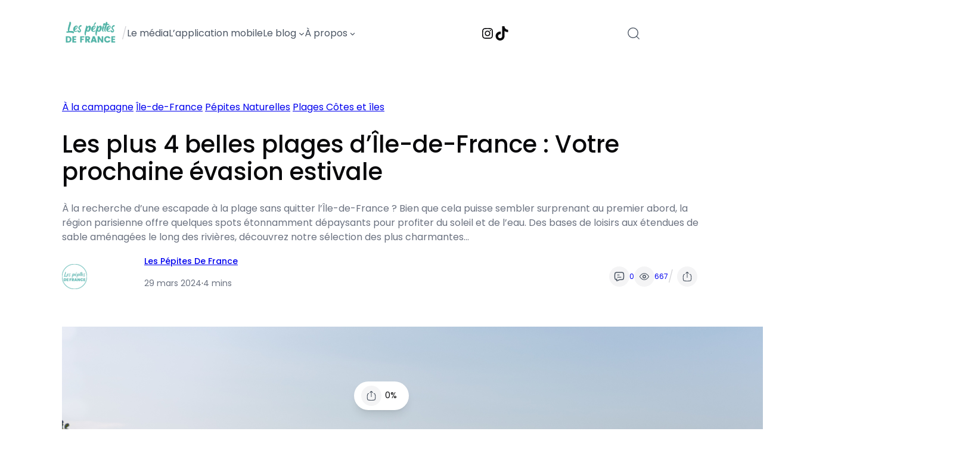

--- FILE ---
content_type: text/html; charset=UTF-8
request_url: https://lespepitesdefrance.com/blog/les-plus-4-belles-plages-dile-de-france-votre-prochaine-evasion-estivale/
body_size: 45194
content:
<!DOCTYPE html>
<html lang="fr-FR">
<head><meta charset="UTF-8" /><script>if(navigator.userAgent.match(/MSIE|Internet Explorer/i)||navigator.userAgent.match(/Trident\/7\..*?rv:11/i)){var href=document.location.href;if(!href.match(/[?&]nowprocket/)){if(href.indexOf("?")==-1){if(href.indexOf("#")==-1){document.location.href=href+"?nowprocket=1"}else{document.location.href=href.replace("#","?nowprocket=1#")}}else{if(href.indexOf("#")==-1){document.location.href=href+"&nowprocket=1"}else{document.location.href=href.replace("#","&nowprocket=1#")}}}}</script><script>(()=>{class RocketLazyLoadScripts{constructor(){this.v="2.0.3",this.userEvents=["keydown","keyup","mousedown","mouseup","mousemove","mouseover","mouseenter","mouseout","mouseleave","touchmove","touchstart","touchend","touchcancel","wheel","click","dblclick","input","visibilitychange"],this.attributeEvents=["onblur","onclick","oncontextmenu","ondblclick","onfocus","onmousedown","onmouseenter","onmouseleave","onmousemove","onmouseout","onmouseover","onmouseup","onmousewheel","onscroll","onsubmit"]}async t(){this.i(),this.o(),/iP(ad|hone)/.test(navigator.userAgent)&&this.h(),this.u(),this.l(this),this.m(),this.k(this),this.p(this),this._(),await Promise.all([this.R(),this.L()]),this.lastBreath=Date.now(),this.S(this),this.P(),this.D(),this.O(),this.M(),await this.C(this.delayedScripts.normal),await this.C(this.delayedScripts.defer),await this.C(this.delayedScripts.async),this.F("domReady"),await this.T(),await this.j(),await this.I(),this.F("windowLoad"),await this.A(),window.dispatchEvent(new Event("rocket-allScriptsLoaded")),this.everythingLoaded=!0,this.lastTouchEnd&&await new Promise((t=>setTimeout(t,500-Date.now()+this.lastTouchEnd))),this.H(),this.F("all"),this.U(),this.W()}i(){this.CSPIssue=sessionStorage.getItem("rocketCSPIssue"),document.addEventListener("securitypolicyviolation",(t=>{this.CSPIssue||"script-src-elem"!==t.violatedDirective||"data"!==t.blockedURI||(this.CSPIssue=!0,sessionStorage.setItem("rocketCSPIssue",!0))}),{isRocket:!0})}o(){window.addEventListener("pageshow",(t=>{this.persisted=t.persisted,this.realWindowLoadedFired=!0}),{isRocket:!0}),window.addEventListener("pagehide",(()=>{this.onFirstUserAction=null}),{isRocket:!0})}h(){let t;function e(e){t=e}window.addEventListener("touchstart",e,{isRocket:!0}),window.addEventListener("touchend",(function i(o){Math.abs(o.changedTouches[0].pageX-t.changedTouches[0].pageX)<10&&Math.abs(o.changedTouches[0].pageY-t.changedTouches[0].pageY)<10&&o.timeStamp-t.timeStamp<200&&(o.target.dispatchEvent(new PointerEvent("click",{target:o.target,bubbles:!0,cancelable:!0,detail:1})),event.preventDefault(),window.removeEventListener("touchstart",e,{isRocket:!0}),window.removeEventListener("touchend",i,{isRocket:!0}))}),{isRocket:!0})}q(t){this.userActionTriggered||("mousemove"!==t.type||this.firstMousemoveIgnored?"keyup"===t.type||"mouseover"===t.type||"mouseout"===t.type||(this.userActionTriggered=!0,this.onFirstUserAction&&this.onFirstUserAction()):this.firstMousemoveIgnored=!0),"click"===t.type&&t.preventDefault(),this.savedUserEvents.length>0&&(t.stopPropagation(),t.stopImmediatePropagation()),"touchstart"===this.lastEvent&&"touchend"===t.type&&(this.lastTouchEnd=Date.now()),"click"===t.type&&(this.lastTouchEnd=0),this.lastEvent=t.type,this.savedUserEvents.push(t)}u(){this.savedUserEvents=[],this.userEventHandler=this.q.bind(this),this.userEvents.forEach((t=>window.addEventListener(t,this.userEventHandler,{passive:!1,isRocket:!0})))}U(){this.userEvents.forEach((t=>window.removeEventListener(t,this.userEventHandler,{passive:!1,isRocket:!0}))),this.savedUserEvents.forEach((t=>{t.target.dispatchEvent(new window[t.constructor.name](t.type,t))}))}m(){this.eventsMutationObserver=new MutationObserver((t=>{const e="return false";for(const i of t){if("attributes"===i.type){const t=i.target.getAttribute(i.attributeName);t&&t!==e&&(i.target.setAttribute("data-rocket-"+i.attributeName,t),i.target["rocket"+i.attributeName]=new Function("event",t),i.target.setAttribute(i.attributeName,e))}"childList"===i.type&&i.addedNodes.forEach((t=>{if(t.nodeType===Node.ELEMENT_NODE)for(const i of t.attributes)this.attributeEvents.includes(i.name)&&i.value&&""!==i.value&&(t.setAttribute("data-rocket-"+i.name,i.value),t["rocket"+i.name]=new Function("event",i.value),t.setAttribute(i.name,e))}))}})),this.eventsMutationObserver.observe(document,{subtree:!0,childList:!0,attributeFilter:this.attributeEvents})}H(){this.eventsMutationObserver.disconnect(),this.attributeEvents.forEach((t=>{document.querySelectorAll("[data-rocket-"+t+"]").forEach((e=>{e.setAttribute(t,e.getAttribute("data-rocket-"+t)),e.removeAttribute("data-rocket-"+t)}))}))}k(t){Object.defineProperty(HTMLElement.prototype,"onclick",{get(){return this.rocketonclick||null},set(e){this.rocketonclick=e,this.setAttribute(t.everythingLoaded?"onclick":"data-rocket-onclick","this.rocketonclick(event)")}})}S(t){function e(e,i){let o=e[i];e[i]=null,Object.defineProperty(e,i,{get:()=>o,set(s){t.everythingLoaded?o=s:e["rocket"+i]=o=s}})}e(document,"onreadystatechange"),e(window,"onload"),e(window,"onpageshow");try{Object.defineProperty(document,"readyState",{get:()=>t.rocketReadyState,set(e){t.rocketReadyState=e},configurable:!0}),document.readyState="loading"}catch(t){console.log("WPRocket DJE readyState conflict, bypassing")}}l(t){this.originalAddEventListener=EventTarget.prototype.addEventListener,this.originalRemoveEventListener=EventTarget.prototype.removeEventListener,this.savedEventListeners=[],EventTarget.prototype.addEventListener=function(e,i,o){o&&o.isRocket||!t.B(e,this)&&!t.userEvents.includes(e)||t.B(e,this)&&!t.userActionTriggered||e.startsWith("rocket-")||t.everythingLoaded?t.originalAddEventListener.call(this,e,i,o):t.savedEventListeners.push({target:this,remove:!1,type:e,func:i,options:o})},EventTarget.prototype.removeEventListener=function(e,i,o){o&&o.isRocket||!t.B(e,this)&&!t.userEvents.includes(e)||t.B(e,this)&&!t.userActionTriggered||e.startsWith("rocket-")||t.everythingLoaded?t.originalRemoveEventListener.call(this,e,i,o):t.savedEventListeners.push({target:this,remove:!0,type:e,func:i,options:o})}}F(t){"all"===t&&(EventTarget.prototype.addEventListener=this.originalAddEventListener,EventTarget.prototype.removeEventListener=this.originalRemoveEventListener),this.savedEventListeners=this.savedEventListeners.filter((e=>{let i=e.type,o=e.target||window;return"domReady"===t&&"DOMContentLoaded"!==i&&"readystatechange"!==i||("windowLoad"===t&&"load"!==i&&"readystatechange"!==i&&"pageshow"!==i||(this.B(i,o)&&(i="rocket-"+i),e.remove?o.removeEventListener(i,e.func,e.options):o.addEventListener(i,e.func,e.options),!1))}))}p(t){let e;function i(e){return t.everythingLoaded?e:e.split(" ").map((t=>"load"===t||t.startsWith("load.")?"rocket-jquery-load":t)).join(" ")}function o(o){function s(e){const s=o.fn[e];o.fn[e]=o.fn.init.prototype[e]=function(){return this[0]===window&&t.userActionTriggered&&("string"==typeof arguments[0]||arguments[0]instanceof String?arguments[0]=i(arguments[0]):"object"==typeof arguments[0]&&Object.keys(arguments[0]).forEach((t=>{const e=arguments[0][t];delete arguments[0][t],arguments[0][i(t)]=e}))),s.apply(this,arguments),this}}if(o&&o.fn&&!t.allJQueries.includes(o)){const e={DOMContentLoaded:[],"rocket-DOMContentLoaded":[]};for(const t in e)document.addEventListener(t,(()=>{e[t].forEach((t=>t()))}),{isRocket:!0});o.fn.ready=o.fn.init.prototype.ready=function(i){function s(){parseInt(o.fn.jquery)>2?setTimeout((()=>i.bind(document)(o))):i.bind(document)(o)}return t.realDomReadyFired?!t.userActionTriggered||t.fauxDomReadyFired?s():e["rocket-DOMContentLoaded"].push(s):e.DOMContentLoaded.push(s),o([])},s("on"),s("one"),s("off"),t.allJQueries.push(o)}e=o}t.allJQueries=[],o(window.jQuery),Object.defineProperty(window,"jQuery",{get:()=>e,set(t){o(t)}})}P(){const t=new Map;document.write=document.writeln=function(e){const i=document.currentScript,o=document.createRange(),s=i.parentElement;let n=t.get(i);void 0===n&&(n=i.nextSibling,t.set(i,n));const c=document.createDocumentFragment();o.setStart(c,0),c.appendChild(o.createContextualFragment(e)),s.insertBefore(c,n)}}async R(){return new Promise((t=>{this.userActionTriggered?t():this.onFirstUserAction=t}))}async L(){return new Promise((t=>{document.addEventListener("DOMContentLoaded",(()=>{this.realDomReadyFired=!0,t()}),{isRocket:!0})}))}async I(){return this.realWindowLoadedFired?Promise.resolve():new Promise((t=>{window.addEventListener("load",t,{isRocket:!0})}))}M(){this.pendingScripts=[];this.scriptsMutationObserver=new MutationObserver((t=>{for(const e of t)e.addedNodes.forEach((t=>{"SCRIPT"!==t.tagName||t.noModule||t.isWPRocket||this.pendingScripts.push({script:t,promise:new Promise((e=>{const i=()=>{const i=this.pendingScripts.findIndex((e=>e.script===t));i>=0&&this.pendingScripts.splice(i,1),e()};t.addEventListener("load",i,{isRocket:!0}),t.addEventListener("error",i,{isRocket:!0}),setTimeout(i,1e3)}))})}))})),this.scriptsMutationObserver.observe(document,{childList:!0,subtree:!0})}async j(){await this.J(),this.pendingScripts.length?(await this.pendingScripts[0].promise,await this.j()):this.scriptsMutationObserver.disconnect()}D(){this.delayedScripts={normal:[],async:[],defer:[]},document.querySelectorAll("script[type$=rocketlazyloadscript]").forEach((t=>{t.hasAttribute("data-rocket-src")?t.hasAttribute("async")&&!1!==t.async?this.delayedScripts.async.push(t):t.hasAttribute("defer")&&!1!==t.defer||"module"===t.getAttribute("data-rocket-type")?this.delayedScripts.defer.push(t):this.delayedScripts.normal.push(t):this.delayedScripts.normal.push(t)}))}async _(){await this.L();let t=[];document.querySelectorAll("script[type$=rocketlazyloadscript][data-rocket-src]").forEach((e=>{let i=e.getAttribute("data-rocket-src");if(i&&!i.startsWith("data:")){i.startsWith("//")&&(i=location.protocol+i);try{const o=new URL(i).origin;o!==location.origin&&t.push({src:o,crossOrigin:e.crossOrigin||"module"===e.getAttribute("data-rocket-type")})}catch(t){}}})),t=[...new Map(t.map((t=>[JSON.stringify(t),t]))).values()],this.N(t,"preconnect")}async $(t){if(await this.G(),!0!==t.noModule||!("noModule"in HTMLScriptElement.prototype))return new Promise((e=>{let i;function o(){(i||t).setAttribute("data-rocket-status","executed"),e()}try{if(navigator.userAgent.includes("Firefox/")||""===navigator.vendor||this.CSPIssue)i=document.createElement("script"),[...t.attributes].forEach((t=>{let e=t.nodeName;"type"!==e&&("data-rocket-type"===e&&(e="type"),"data-rocket-src"===e&&(e="src"),i.setAttribute(e,t.nodeValue))})),t.text&&(i.text=t.text),t.nonce&&(i.nonce=t.nonce),i.hasAttribute("src")?(i.addEventListener("load",o,{isRocket:!0}),i.addEventListener("error",(()=>{i.setAttribute("data-rocket-status","failed-network"),e()}),{isRocket:!0}),setTimeout((()=>{i.isConnected||e()}),1)):(i.text=t.text,o()),i.isWPRocket=!0,t.parentNode.replaceChild(i,t);else{const i=t.getAttribute("data-rocket-type"),s=t.getAttribute("data-rocket-src");i?(t.type=i,t.removeAttribute("data-rocket-type")):t.removeAttribute("type"),t.addEventListener("load",o,{isRocket:!0}),t.addEventListener("error",(i=>{this.CSPIssue&&i.target.src.startsWith("data:")?(console.log("WPRocket: CSP fallback activated"),t.removeAttribute("src"),this.$(t).then(e)):(t.setAttribute("data-rocket-status","failed-network"),e())}),{isRocket:!0}),s?(t.fetchPriority="high",t.removeAttribute("data-rocket-src"),t.src=s):t.src="data:text/javascript;base64,"+window.btoa(unescape(encodeURIComponent(t.text)))}}catch(i){t.setAttribute("data-rocket-status","failed-transform"),e()}}));t.setAttribute("data-rocket-status","skipped")}async C(t){const e=t.shift();return e?(e.isConnected&&await this.$(e),this.C(t)):Promise.resolve()}O(){this.N([...this.delayedScripts.normal,...this.delayedScripts.defer,...this.delayedScripts.async],"preload")}N(t,e){this.trash=this.trash||[];let i=!0;var o=document.createDocumentFragment();t.forEach((t=>{const s=t.getAttribute&&t.getAttribute("data-rocket-src")||t.src;if(s&&!s.startsWith("data:")){const n=document.createElement("link");n.href=s,n.rel=e,"preconnect"!==e&&(n.as="script",n.fetchPriority=i?"high":"low"),t.getAttribute&&"module"===t.getAttribute("data-rocket-type")&&(n.crossOrigin=!0),t.crossOrigin&&(n.crossOrigin=t.crossOrigin),t.integrity&&(n.integrity=t.integrity),t.nonce&&(n.nonce=t.nonce),o.appendChild(n),this.trash.push(n),i=!1}})),document.head.appendChild(o)}W(){this.trash.forEach((t=>t.remove()))}async T(){try{document.readyState="interactive"}catch(t){}this.fauxDomReadyFired=!0;try{await this.G(),document.dispatchEvent(new Event("rocket-readystatechange")),await this.G(),document.rocketonreadystatechange&&document.rocketonreadystatechange(),await this.G(),document.dispatchEvent(new Event("rocket-DOMContentLoaded")),await this.G(),window.dispatchEvent(new Event("rocket-DOMContentLoaded"))}catch(t){console.error(t)}}async A(){try{document.readyState="complete"}catch(t){}try{await this.G(),document.dispatchEvent(new Event("rocket-readystatechange")),await this.G(),document.rocketonreadystatechange&&document.rocketonreadystatechange(),await this.G(),window.dispatchEvent(new Event("rocket-load")),await this.G(),window.rocketonload&&window.rocketonload(),await this.G(),this.allJQueries.forEach((t=>t(window).trigger("rocket-jquery-load"))),await this.G();const t=new Event("rocket-pageshow");t.persisted=this.persisted,window.dispatchEvent(t),await this.G(),window.rocketonpageshow&&window.rocketonpageshow({persisted:this.persisted})}catch(t){console.error(t)}}async G(){Date.now()-this.lastBreath>45&&(await this.J(),this.lastBreath=Date.now())}async J(){return document.hidden?new Promise((t=>setTimeout(t))):new Promise((t=>requestAnimationFrame(t)))}B(t,e){return e===document&&"readystatechange"===t||(e===document&&"DOMContentLoaded"===t||(e===window&&"DOMContentLoaded"===t||(e===window&&"load"===t||e===window&&"pageshow"===t)))}static run(){(new RocketLazyLoadScripts).t()}}RocketLazyLoadScripts.run()})();</script>
	
	<meta name="viewport" content="width=device-width, initial-scale=1" />
<meta name='robots' content='index, follow, max-image-preview:large, max-snippet:-1, max-video-preview:-1' />
	<style>img:is([sizes="auto" i], [sizes^="auto," i]) { contain-intrinsic-size: 3000px 1500px }</style>
	
	<!-- This site is optimized with the Yoast SEO plugin v24.8.1 - https://yoast.com/wordpress/plugins/seo/ -->
	<link rel="canonical" href="https://lespepitesdefrance.com/blog/les-plus-4-belles-plages-dile-de-france-votre-prochaine-evasion-estivale/" />
	<meta property="og:locale" content="fr_FR" />
	<meta property="og:type" content="article" />
	<meta property="og:title" content="Les plus 4 belles plages d&#039;Île-de-France : Votre prochaine évasion estivale - Les Pépites de France" />
	<meta property="og:description" content="À la recherche d&rsquo;une escapade à la plage sans quitter l&rsquo;Île-de-France ? Bien que cela puisse sembler surprenant au premier abord, la région parisienne offre quelques spots étonnamment dépaysants pour profiter du soleil et de l&rsquo;eau. Des bases de loisirs aux étendues de sable aménagées le long des rivières, découvrez notre sélection des plus charmantes [&hellip;]" />
	<meta property="og:url" content="https://lespepitesdefrance.com/blog/les-plus-4-belles-plages-dile-de-france-votre-prochaine-evasion-estivale/" />
	<meta property="og:site_name" content="Les Pépites de France" />
	<meta property="article:publisher" content="https://www.facebook.com/lespepitesdefrance.fr" />
	<meta property="article:published_time" content="2024-03-29T19:00:00+00:00" />
	<meta property="article:modified_time" content="2024-05-06T14:45:24+00:00" />
	<meta property="og:image" content="https://lespepitesdefrance.com/wp-content/uploads/2024/03/Les-plus-4-belles-plages-dIle-de-France-Votre-prochaine-evasion-estivale-1024x683.png" />
	<meta property="og:image:width" content="1024" />
	<meta property="og:image:height" content="683" />
	<meta property="og:image:type" content="image/png" />
	<meta name="author" content="Les Pépites de France" />
	<meta name="twitter:card" content="summary_large_image" />
	<meta name="twitter:label1" content="Écrit par" />
	<meta name="twitter:data1" content="Les Pépites de France" />
	<meta name="twitter:label2" content="Durée de lecture estimée" />
	<meta name="twitter:data2" content="3 minutes" />
	<script type="application/ld+json" class="yoast-schema-graph">{"@context":"https://schema.org","@graph":[{"@type":"Article","@id":"https://lespepitesdefrance.com/blog/les-plus-4-belles-plages-dile-de-france-votre-prochaine-evasion-estivale/#article","isPartOf":{"@id":"https://lespepitesdefrance.com/blog/les-plus-4-belles-plages-dile-de-france-votre-prochaine-evasion-estivale/"},"author":{"name":"Les Pépites de France","@id":"https://lespepitesdefrance.com/#/schema/person/6608e08ac5f14857a2a39711a94c5585"},"headline":"Les plus 4 belles plages d&rsquo;Île-de-France : Votre prochaine évasion estivale","datePublished":"2024-03-29T19:00:00+00:00","dateModified":"2024-05-06T14:45:24+00:00","mainEntityOfPage":{"@id":"https://lespepitesdefrance.com/blog/les-plus-4-belles-plages-dile-de-france-votre-prochaine-evasion-estivale/"},"wordCount":704,"commentCount":0,"publisher":{"@id":"https://lespepitesdefrance.com/#organization"},"image":{"@id":"https://lespepitesdefrance.com/blog/les-plus-4-belles-plages-dile-de-france-votre-prochaine-evasion-estivale/#primaryimage"},"thumbnailUrl":"https://lespepitesdefrance.com/wp-content/uploads/2024/03/Les-plus-4-belles-plages-dIle-de-France-Votre-prochaine-evasion-estivale.png","articleSection":["À la campagne","Île-de-France","Pépites Naturelles","Plages Côtes et îles"],"inLanguage":"fr-FR","potentialAction":[{"@type":"CommentAction","name":"Comment","target":["https://lespepitesdefrance.com/blog/les-plus-4-belles-plages-dile-de-france-votre-prochaine-evasion-estivale/#respond"]}]},{"@type":"WebPage","@id":"https://lespepitesdefrance.com/blog/les-plus-4-belles-plages-dile-de-france-votre-prochaine-evasion-estivale/","url":"https://lespepitesdefrance.com/blog/les-plus-4-belles-plages-dile-de-france-votre-prochaine-evasion-estivale/","name":"Les plus 4 belles plages d'Île-de-France : Votre prochaine évasion estivale - Les Pépites de France","isPartOf":{"@id":"https://lespepitesdefrance.com/#website"},"primaryImageOfPage":{"@id":"https://lespepitesdefrance.com/blog/les-plus-4-belles-plages-dile-de-france-votre-prochaine-evasion-estivale/#primaryimage"},"image":{"@id":"https://lespepitesdefrance.com/blog/les-plus-4-belles-plages-dile-de-france-votre-prochaine-evasion-estivale/#primaryimage"},"thumbnailUrl":"https://lespepitesdefrance.com/wp-content/uploads/2024/03/Les-plus-4-belles-plages-dIle-de-France-Votre-prochaine-evasion-estivale.png","datePublished":"2024-03-29T19:00:00+00:00","dateModified":"2024-05-06T14:45:24+00:00","breadcrumb":{"@id":"https://lespepitesdefrance.com/blog/les-plus-4-belles-plages-dile-de-france-votre-prochaine-evasion-estivale/#breadcrumb"},"inLanguage":"fr-FR","potentialAction":[{"@type":"ReadAction","target":["https://lespepitesdefrance.com/blog/les-plus-4-belles-plages-dile-de-france-votre-prochaine-evasion-estivale/"]}]},{"@type":"ImageObject","inLanguage":"fr-FR","@id":"https://lespepitesdefrance.com/blog/les-plus-4-belles-plages-dile-de-france-votre-prochaine-evasion-estivale/#primaryimage","url":"https://lespepitesdefrance.com/wp-content/uploads/2024/03/Les-plus-4-belles-plages-dIle-de-France-Votre-prochaine-evasion-estivale.png","contentUrl":"https://lespepitesdefrance.com/wp-content/uploads/2024/03/Les-plus-4-belles-plages-dIle-de-France-Votre-prochaine-evasion-estivale.png","width":1500,"height":1000},{"@type":"BreadcrumbList","@id":"https://lespepitesdefrance.com/blog/les-plus-4-belles-plages-dile-de-france-votre-prochaine-evasion-estivale/#breadcrumb","itemListElement":[{"@type":"ListItem","position":1,"name":"Accueil","item":"https://lespepitesdefrance.com/"},{"@type":"ListItem","position":2,"name":"Les plus 4 belles plages d&#8217;Île-de-France : Votre prochaine évasion estivale"}]},{"@type":"WebSite","@id":"https://lespepitesdefrance.com/#website","url":"https://lespepitesdefrance.com/","name":"Les Pépites de France","description":"Le média qui reconnecte les français à leur patrimoine.","publisher":{"@id":"https://lespepitesdefrance.com/#organization"},"potentialAction":[{"@type":"SearchAction","target":{"@type":"EntryPoint","urlTemplate":"https://lespepitesdefrance.com/?s={search_term_string}"},"query-input":{"@type":"PropertyValueSpecification","valueRequired":true,"valueName":"search_term_string"}}],"inLanguage":"fr-FR"},{"@type":"Organization","@id":"https://lespepitesdefrance.com/#organization","name":"Les Pépites de France","url":"https://lespepitesdefrance.com/","logo":{"@type":"ImageObject","inLanguage":"fr-FR","@id":"https://lespepitesdefrance.com/#/schema/logo/image/","url":"https://lespepitesdefrance.com/wp-content/uploads/2024/07/Logo-Rond-bleu-texte-blanc.png","contentUrl":"https://lespepitesdefrance.com/wp-content/uploads/2024/07/Logo-Rond-bleu-texte-blanc.png","width":1024,"height":1024,"caption":"Les Pépites de France"},"image":{"@id":"https://lespepitesdefrance.com/#/schema/logo/image/"},"sameAs":["https://www.facebook.com/lespepitesdefrance.fr","https://www.instagram.com/lespepitesdefrance/"]},{"@type":"Person","@id":"https://lespepitesdefrance.com/#/schema/person/6608e08ac5f14857a2a39711a94c5585","name":"Les Pépites de France","image":{"@type":"ImageObject","inLanguage":"fr-FR","@id":"https://lespepitesdefrance.com/#/schema/person/image/","url":"https://secure.gravatar.com/avatar/07b5d08f4a839aec0f36a2a06d305c4c2a38644e70eef887670e7bb4de140c3f?s=96&d=mm&r=g","contentUrl":"https://secure.gravatar.com/avatar/07b5d08f4a839aec0f36a2a06d305c4c2a38644e70eef887670e7bb4de140c3f?s=96&d=mm&r=g","caption":"Les Pépites de France"},"description":"L'équipe des Pépites de France.","sameAs":["https://lespepitesdefrance.com"],"url":"https://lespepitesdefrance.com/blog/auteur/pepites/"}]}</script>
	<!-- / Yoast SEO plugin. -->


<title>Les plus 4 belles plages d&#039;Île-de-France : Votre prochaine évasion estivale - Les Pépites de France</title>
<link rel="alternate" type="application/rss+xml" title="Les Pépites de France &raquo; Flux" href="https://lespepitesdefrance.com/feed/" />
<link rel="alternate" type="application/rss+xml" title="Les Pépites de France &raquo; Flux des commentaires" href="https://lespepitesdefrance.com/comments/feed/" />
<script type="rocketlazyloadscript">
window._wpemojiSettings = {"baseUrl":"https:\/\/s.w.org\/images\/core\/emoji\/16.0.1\/72x72\/","ext":".png","svgUrl":"https:\/\/s.w.org\/images\/core\/emoji\/16.0.1\/svg\/","svgExt":".svg","source":{"concatemoji":"https:\/\/lespepitesdefrance.com\/wp-includes\/js\/wp-emoji-release.min.js?ver=a1b882011b1a921dc91dab817ebaa612"}};
/*! This file is auto-generated */
!function(s,n){var o,i,e;function c(e){try{var t={supportTests:e,timestamp:(new Date).valueOf()};sessionStorage.setItem(o,JSON.stringify(t))}catch(e){}}function p(e,t,n){e.clearRect(0,0,e.canvas.width,e.canvas.height),e.fillText(t,0,0);var t=new Uint32Array(e.getImageData(0,0,e.canvas.width,e.canvas.height).data),a=(e.clearRect(0,0,e.canvas.width,e.canvas.height),e.fillText(n,0,0),new Uint32Array(e.getImageData(0,0,e.canvas.width,e.canvas.height).data));return t.every(function(e,t){return e===a[t]})}function u(e,t){e.clearRect(0,0,e.canvas.width,e.canvas.height),e.fillText(t,0,0);for(var n=e.getImageData(16,16,1,1),a=0;a<n.data.length;a++)if(0!==n.data[a])return!1;return!0}function f(e,t,n,a){switch(t){case"flag":return n(e,"\ud83c\udff3\ufe0f\u200d\u26a7\ufe0f","\ud83c\udff3\ufe0f\u200b\u26a7\ufe0f")?!1:!n(e,"\ud83c\udde8\ud83c\uddf6","\ud83c\udde8\u200b\ud83c\uddf6")&&!n(e,"\ud83c\udff4\udb40\udc67\udb40\udc62\udb40\udc65\udb40\udc6e\udb40\udc67\udb40\udc7f","\ud83c\udff4\u200b\udb40\udc67\u200b\udb40\udc62\u200b\udb40\udc65\u200b\udb40\udc6e\u200b\udb40\udc67\u200b\udb40\udc7f");case"emoji":return!a(e,"\ud83e\udedf")}return!1}function g(e,t,n,a){var r="undefined"!=typeof WorkerGlobalScope&&self instanceof WorkerGlobalScope?new OffscreenCanvas(300,150):s.createElement("canvas"),o=r.getContext("2d",{willReadFrequently:!0}),i=(o.textBaseline="top",o.font="600 32px Arial",{});return e.forEach(function(e){i[e]=t(o,e,n,a)}),i}function t(e){var t=s.createElement("script");t.src=e,t.defer=!0,s.head.appendChild(t)}"undefined"!=typeof Promise&&(o="wpEmojiSettingsSupports",i=["flag","emoji"],n.supports={everything:!0,everythingExceptFlag:!0},e=new Promise(function(e){s.addEventListener("DOMContentLoaded",e,{once:!0})}),new Promise(function(t){var n=function(){try{var e=JSON.parse(sessionStorage.getItem(o));if("object"==typeof e&&"number"==typeof e.timestamp&&(new Date).valueOf()<e.timestamp+604800&&"object"==typeof e.supportTests)return e.supportTests}catch(e){}return null}();if(!n){if("undefined"!=typeof Worker&&"undefined"!=typeof OffscreenCanvas&&"undefined"!=typeof URL&&URL.createObjectURL&&"undefined"!=typeof Blob)try{var e="postMessage("+g.toString()+"("+[JSON.stringify(i),f.toString(),p.toString(),u.toString()].join(",")+"));",a=new Blob([e],{type:"text/javascript"}),r=new Worker(URL.createObjectURL(a),{name:"wpTestEmojiSupports"});return void(r.onmessage=function(e){c(n=e.data),r.terminate(),t(n)})}catch(e){}c(n=g(i,f,p,u))}t(n)}).then(function(e){for(var t in e)n.supports[t]=e[t],n.supports.everything=n.supports.everything&&n.supports[t],"flag"!==t&&(n.supports.everythingExceptFlag=n.supports.everythingExceptFlag&&n.supports[t]);n.supports.everythingExceptFlag=n.supports.everythingExceptFlag&&!n.supports.flag,n.DOMReady=!1,n.readyCallback=function(){n.DOMReady=!0}}).then(function(){return e}).then(function(){var e;n.supports.everything||(n.readyCallback(),(e=n.source||{}).concatemoji?t(e.concatemoji):e.wpemoji&&e.twemoji&&(t(e.twemoji),t(e.wpemoji)))}))}((window,document),window._wpemojiSettings);
</script>
<!-- lespepitesdefrance.com is managing ads with Advanced Ads 2.0.7 – https://wpadvancedads.com/ --><!--noptimize--><script type="rocketlazyloadscript" id="lespe-ready">
			window.advanced_ads_ready=function(e,a){a=a||"complete";var d=function(e){return"interactive"===a?"loading"!==e:"complete"===e};d(document.readyState)?e():document.addEventListener("readystatechange",(function(a){d(a.target.readyState)&&e()}),{once:"interactive"===a})},window.advanced_ads_ready_queue=window.advanced_ads_ready_queue||[];		</script>
		<!--/noptimize--><style id='wp-block-site-logo-inline-css'>
.wp-block-site-logo{box-sizing:border-box;line-height:0}.wp-block-site-logo a{display:inline-block;line-height:0}.wp-block-site-logo.is-default-size img{height:auto;width:120px}.wp-block-site-logo img{height:auto;max-width:100%}.wp-block-site-logo a,.wp-block-site-logo img{border-radius:inherit}.wp-block-site-logo.aligncenter{margin-left:auto;margin-right:auto;text-align:center}:root :where(.wp-block-site-logo.is-style-rounded){border-radius:9999px}
</style>
<style id='wp-block-paragraph-inline-css'>
.is-small-text{font-size:.875em}.is-regular-text{font-size:1em}.is-large-text{font-size:2.25em}.is-larger-text{font-size:3em}.has-drop-cap:not(:focus):first-letter{float:left;font-size:8.4em;font-style:normal;font-weight:100;line-height:.68;margin:.05em .1em 0 0;text-transform:uppercase}body.rtl .has-drop-cap:not(:focus):first-letter{float:none;margin-left:.1em}p.has-drop-cap.has-background{overflow:hidden}:root :where(p.has-background){padding:1.25em 2.375em}:where(p.has-text-color:not(.has-link-color)) a{color:inherit}p.has-text-align-left[style*="writing-mode:vertical-lr"],p.has-text-align-right[style*="writing-mode:vertical-rl"]{rotate:180deg}
</style>
<style id='wp-block-navigation-link-inline-css'>
.wp-block-navigation .wp-block-navigation-item__label{overflow-wrap:break-word}.wp-block-navigation .wp-block-navigation-item__description{display:none}.link-ui-tools{border-top:1px solid #f0f0f0;padding:8px}.link-ui-block-inserter{padding-top:8px}.link-ui-block-inserter__back{margin-left:8px;text-transform:uppercase}

				.is-style-arrow-link .wp-block-navigation-item__label:after {
					content: "\2197";
					padding-inline-start: 0.25rem;
					vertical-align: middle;
					text-decoration: none;
					display: inline-block;
				}
</style>
<style id='wp-block-navigation-submenu-inline-css'>

					.wp-block-navigation__responsive-container:not(.is-menu-open) .is-style-rounded .wp-block-navigation__submenu-container {
						border-radius: 8px; 
						box-shadow: 0 20px 25px -5px rgb(0 0 0 / 0.1), 0 8px 10px -6px rgb(0 0 0 / 0.1);
						padding: 0.5rem 0.25rem;
					}	
					.wp-block-navigation:not(.has-background) .is-style-rounded .wp-block-navigation__submenu-container {
						border: 1px solid var(--wp--preset--color--shadcn-border);
					}
					.wp-block-navigation .is-style-rounded .wp-block-navigation-item {
						background-color: unset;
						border-radius: 4px; 
					}
					.wp-block-navigation .wp-block-navigation__submenu-container .wp-block-navigation-item.open-on-click button.wp-block-navigation-item__content {
						padding: 0.5em 1em;
					}
					.wp-block-navigation .is-style-rounded .wp-block-navigation-item > a.wp-block-navigation-item__content:hover {
						text-decoration: none;
					}
					.wp-block-navigation .is-style-rounded .wp-block-navigation-item:hover {
						background-color: var(--wp--preset--color--shadcn-accent);
					}
				
</style>
<link rel='stylesheet' id='wp-block-navigation-css' href='https://lespepitesdefrance.com/wp-includes/blocks/navigation/style.min.css?ver=a1b882011b1a921dc91dab817ebaa612' media='all' />
<style id='wp-block-group-inline-css'>
.wp-block-group{box-sizing:border-box}:where(.wp-block-group.wp-block-group-is-layout-constrained){position:relative}
</style>
<style id='enable-linked-groups-block-styles-inline-css'>
/*!************************************************************************************************************************************************************************************************************************************************************!*\
  !*** css ./node_modules/css-loader/dist/cjs.js??ruleSet[1].rules[4].use[1]!./node_modules/postcss-loader/dist/cjs.js??ruleSet[1].rules[4].use[2]!./node_modules/sass-loader/dist/cjs.js??ruleSet[1].rules[4].use[3]!./src/enable-linked-groups/style.scss ***!
  \************************************************************************************************************************************************************************************************************************************************************/
.wp-block-group.is-linked {
  position: relative;
}
.wp-block-group.is-linked:not(.block-editor-block-list__block) > :nth-child(2) {
  margin-block-start: 0;
}
.wp-block-group.is-linked a.wp-block-group__link {
  position: absolute;
  bottom: 0;
  left: 0;
  width: 100%;
  height: 100%;
  z-index: 3;
  text-decoration: none !important;
}
.wp-block-group.is-linked .wp-block-button,
.wp-block-group.is-linked button,
.wp-block-group.is-linked a {
  position: relative;
  z-index: 4;
}

/*# sourceMappingURL=style-index.css.map*/
</style>
<link rel='stylesheet' id='wp-block-social-links-css' href='https://lespepitesdefrance.com/wp-includes/blocks/social-links/style.min.css?ver=a1b882011b1a921dc91dab817ebaa612' media='all' />
<link data-minify="1" rel='stylesheet' id='outermost-icon-block-style-css' href='https://lespepitesdefrance.com/wp-content/cache/min/1/wp-content/plugins/icon-block/build/style.css?ver=1766409289' media='all' />
<style id='block-visibility-screen-size-styles-inline-css'>
/* Large screens (desktops, 992px and up) */
@media ( min-width: 992px ) {
	.block-visibility-hide-large-screen {
		display: none !important;
	}
}

/* Medium screens (tablets, between 768px and 992px) */
@media ( min-width: 768px ) and ( max-width: 991.98px ) {
	.block-visibility-hide-medium-screen {
		display: none !important;
	}
}

/* Small screens (mobile devices, less than 768px) */
@media ( max-width: 767.98px ) {
	.block-visibility-hide-small-screen {
		display: none !important;
	}
}
</style>
<link rel='stylesheet' id='wp-block-search-css' href='https://lespepitesdefrance.com/wp-includes/blocks/search/style.min.css?ver=a1b882011b1a921dc91dab817ebaa612' media='all' />
<link data-minify="1" rel='stylesheet' id='cloudcatch-light-modal-block-style-css' href='https://lespepitesdefrance.com/wp-content/cache/min/1/wp-content/plugins/light-modal-block/build/style-index.css?ver=1766409317' media='all' />
<style id='ncmfse-post-media-play-button-style-inline-css'>
/*!********************************************************************************************************************************************************************************************************************************************************************!*\
  !*** css ./node_modules/css-loader/dist/cjs.js??ruleSet[1].rules[4].use[1]!./node_modules/postcss-loader/dist/cjs.js??ruleSet[1].rules[4].use[2]!./node_modules/sass-loader/dist/cjs.js??ruleSet[1].rules[4].use[3]!./src/post-media-play-button-block/style.scss ***!
  \********************************************************************************************************************************************************************************************************************************************************************/
.wp-block-ncmfse-post-media-play-button {
  display: inline-flex;
  padding: 0.875rem;
  border-radius: 99px;
  color: #fff;
  background-color: var(--wp--preset--color--shadcn-primary);
  position: relative;
  z-index: 4;
  font-size: 1rem;
  cursor: pointer;
}
.wp-block-ncmfse-post-media-play-button svg {
  width: 1.5em;
  height: 1.5em;
  fill: currentColor;
  color: currentColor;
  display: block;
}

/*# sourceMappingURL=style-index.css.map*/
</style>
<style id='wp-block-post-terms-inline-css'>
.wp-block-post-terms{box-sizing:border-box}.wp-block-post-terms .wp-block-post-terms__separator{white-space:pre-wrap}

				.wp-block-post-terms.is-style-pill a,
				.wp-block-post-terms.is-style-pill span:not([class], [data-rich-text-placeholder]) {
					display: inline-block;
					background-color: var(--wp--preset--color--shadcn-accent);
					padding: 0.25rem 0.625rem;
					border-radius: 99px;
					font-weight: 500;
				}
				.wp-block-post-terms.is-style-pill {
					display: inline-flex;
					flex-wrap: wrap;
					row-gap: 0.5rem;
					column-gap: 0.125rem;
				}
				.wp-block-post-terms.is-style-pill a:hover {
					background-color: var(--wp--preset--color--shadcn-accent-lighter);
					text-decoration: none;
				}

				.wp-block-post-terms.is-style-rounded a,
				.wp-block-post-terms.is-style-rounded span:not([class], [data-rich-text-placeholder]) {
					display: inline-block;
					background-color: var(--wp--preset--color--shadcn-accent);
					padding: 0.25rem 0.625rem;
					border-radius: 8px;
					font-weight: 500;
				}
				.wp-block-post-terms.is-style-rounded {
					display: inline-flex;
					flex-wrap: wrap;
					row-gap: 0.5rem;
					column-gap: 0.125rem;
				}
				.wp-block-post-terms.is-style-rounded a:hover {
					background-color: var(--wp--preset--color--shadcn-accent-lighter);
					text-decoration: none;
				}
.wp-block-post-terms.is-style-underline a{text-decoration: underline;}
</style>
<style id='wp-block-post-title-inline-css'>
.wp-block-post-title{box-sizing:border-box;word-break:break-word}.wp-block-post-title :where(a){display:inline-block;font-family:inherit;font-size:inherit;font-style:inherit;font-weight:inherit;letter-spacing:inherit;line-height:inherit;text-decoration:inherit}
</style>
<style id='wp-block-heading-inline-css'>
h1.has-background,h2.has-background,h3.has-background,h4.has-background,h5.has-background,h6.has-background{padding:1.25em 2.375em}h1.has-text-align-left[style*=writing-mode]:where([style*=vertical-lr]),h1.has-text-align-right[style*=writing-mode]:where([style*=vertical-rl]),h2.has-text-align-left[style*=writing-mode]:where([style*=vertical-lr]),h2.has-text-align-right[style*=writing-mode]:where([style*=vertical-rl]),h3.has-text-align-left[style*=writing-mode]:where([style*=vertical-lr]),h3.has-text-align-right[style*=writing-mode]:where([style*=vertical-rl]),h4.has-text-align-left[style*=writing-mode]:where([style*=vertical-lr]),h4.has-text-align-right[style*=writing-mode]:where([style*=vertical-rl]),h5.has-text-align-left[style*=writing-mode]:where([style*=vertical-lr]),h5.has-text-align-right[style*=writing-mode]:where([style*=vertical-rl]),h6.has-text-align-left[style*=writing-mode]:where([style*=vertical-lr]),h6.has-text-align-right[style*=writing-mode]:where([style*=vertical-rl]){rotate:180deg}

				.is-style-asterisk:before {
					content: '';
					width: 1.5rem;
					height: 3rem;
					background: var(--wp--preset--color--contrast-2, currentColor);
					clip-path: path('M11.93.684v8.039l5.633-5.633 1.216 1.23-5.66 5.66h8.04v1.737H13.2l5.701 5.701-1.23 1.23-5.742-5.742V21h-1.737v-8.094l-5.77 5.77-1.23-1.217 5.743-5.742H.842V9.98h8.162l-5.701-5.7 1.23-1.231 5.66 5.66V.684h1.737Z');
					display: block;
				}

				/* Hide the asterisk if the heading has no content, to avoid using empty headings to display the asterisk only, which is an A11Y issue */
				.is-style-asterisk:empty:before {
					content: none;
				}

				.is-style-asterisk:-moz-only-whitespace:before {
					content: none;
				}

				.is-style-asterisk.has-text-align-center:before {
					margin: 0 auto;
				}

				.is-style-asterisk.has-text-align-right:before {
					margin-left: auto;
				}

				.rtl .is-style-asterisk.has-text-align-left:before {
					margin-right: auto;
				}
</style>
<style id='wp-block-post-excerpt-inline-css'>
:where(.wp-block-post-excerpt){box-sizing:border-box;margin-bottom:var(--wp--style--block-gap);margin-top:var(--wp--style--block-gap)}.wp-block-post-excerpt__excerpt{margin-bottom:0;margin-top:0}.wp-block-post-excerpt__more-text{margin-bottom:0;margin-top:var(--wp--style--block-gap)}.wp-block-post-excerpt__more-link{display:inline-block}
</style>
<style id='wp-block-separator-inline-css'>
@charset "UTF-8";.wp-block-separator{border:none;border-top:2px solid}:root :where(.wp-block-separator.is-style-dots){height:auto;line-height:1;text-align:center}:root :where(.wp-block-separator.is-style-dots):before{color:currentColor;content:"···";font-family:serif;font-size:1.5em;letter-spacing:2em;padding-left:2em}.wp-block-separator.is-style-dots{background:none!important;border:none!important}
</style>
<style id='wp-block-avatar-inline-css'>
.wp-block-avatar{line-height:0}.wp-block-avatar,.wp-block-avatar img{box-sizing:border-box}.wp-block-avatar.aligncenter{text-align:center}
</style>
<style id='wp-block-post-author-name-inline-css'>
.wp-block-post-author-name{box-sizing:border-box}
</style>
<style id='wp-block-post-date-inline-css'>
.wp-block-post-date{box-sizing:border-box}
</style>
<style id='ncmfse-reading-time-style-inline-css'>
/*!**********************************************************************************************************************************************************************************************************************************************************!*\
  !*** css ./node_modules/css-loader/dist/cjs.js??ruleSet[1].rules[4].use[1]!./node_modules/postcss-loader/dist/cjs.js??ruleSet[1].rules[4].use[2]!./node_modules/sass-loader/dist/cjs.js??ruleSet[1].rules[4].use[3]!./src/reading-time-block/style.scss ***!
  \**********************************************************************************************************************************************************************************************************************************************************/
.wp-block-ncmfse-reading-time {
  font-size: var(--wp--preset--font-size--xs);
}

.reading-time {
  display: inline-block;
}
@media screen and (max-width: 600px) {
  .reading-time {
    display: none;
  }
}

.reading-time-mobile {
  display: none;
}
@media screen and (max-width: 600px) {
  .reading-time-mobile {
    display: inline-block;
  }
}

/*# sourceMappingURL=style-index.css.map*/
</style>
<style id='ncmfse-comment-count-btn-style-inline-css'>
/*!******************************************************************************************************************************************************************************************************************************************************************!*\
  !*** css ./node_modules/css-loader/dist/cjs.js??ruleSet[1].rules[4].use[1]!./node_modules/postcss-loader/dist/cjs.js??ruleSet[1].rules[4].use[2]!./node_modules/sass-loader/dist/cjs.js??ruleSet[1].rules[4].use[3]!./src/comment-count-button-block/style.scss ***!
  \******************************************************************************************************************************************************************************************************************************************************************/


</style>
<style id='ncmfse-view-count-btn-style-inline-css'>
/*!***************************************************************************************************************************************************************************************************************************************************************!*\
  !*** css ./node_modules/css-loader/dist/cjs.js??ruleSet[1].rules[4].use[1]!./node_modules/postcss-loader/dist/cjs.js??ruleSet[1].rules[4].use[2]!./node_modules/sass-loader/dist/cjs.js??ruleSet[1].rules[4].use[3]!./src/view-count-button-block/style.scss ***!
  \***************************************************************************************************************************************************************************************************************************************************************/


</style>
<style id='ncmfse-dropdown-menu-trigger-style-inline-css'>
/*!*******************************************************************************************************************************************************************************************************************************************************************!*\
  !*** css ./node_modules/css-loader/dist/cjs.js??ruleSet[1].rules[4].use[1]!./node_modules/postcss-loader/dist/cjs.js??ruleSet[1].rules[4].use[2]!./node_modules/sass-loader/dist/cjs.js??ruleSet[1].rules[4].use[3]!./src/dropdown-menu-trigger-block/style.scss ***!
  \*******************************************************************************************************************************************************************************************************************************************************************/
.wp-block-ncmfse-dropdown-menu-trigger {
  background-color: initial;
  border: none;
  color: currentColor;
  font-family: inherit;
  font-size: inherit;
  font-style: inherit;
  font-weight: inherit;
  letter-spacing: inherit;
  line-height: inherit;
  text-align: left;
  text-transform: inherit;
  padding-inline: 0;
  cursor: pointer;
  display: flex;
}
.wp-block-ncmfse-dropdown-menu-trigger:focus {
  outline: none;
}

/*# sourceMappingURL=style-index.css.map*/
</style>
<link data-minify="1" rel='stylesheet' id='outermost-social-sharing-style-css' href='https://lespepitesdefrance.com/wp-content/cache/min/1/wp-content/plugins/social-sharing-block/build/social-sharing/style-index.css?ver=1766409317' media='all' />
<link data-minify="1" rel='stylesheet' id='ncmfse-dropdown-menu-content-style-css' href='https://lespepitesdefrance.com/wp-content/cache/min/1/wp-content/plugins/ncmaz-fse-core/build/dropdown-menu-content-block/style-index.css?ver=1766409317' media='all' />
<style id='ncmfse-dropdown-menu-style-inline-css'>
/*!***********************************************************************************************************************************************************************************************************************************************************!*\
  !*** css ./node_modules/css-loader/dist/cjs.js??ruleSet[1].rules[4].use[1]!./node_modules/postcss-loader/dist/cjs.js??ruleSet[1].rules[4].use[2]!./node_modules/sass-loader/dist/cjs.js??ruleSet[1].rules[4].use[3]!./src/dropdown-menu-block/style.scss ***!
  \***********************************************************************************************************************************************************************************************************************************************************/
.wp-block-ncmfse-dropdown-menu {
  position: relative;
  display: flex;
}
.wp-block-ncmfse-dropdown-menu:focus {
  outline: none;
}
.wp-block-ncmfse-dropdown-menu.is-selected .wp-block-ncmfse-dropdown-menu-content {
  height: auto;
  opacity: 1;
  overflow: visible;
  visibility: visible;
  width: auto;
}
.wp-block-ncmfse-dropdown-menu hr {
  width: 100%;
  color: var(--wp--preset--color--shadcn-border);
  margin-left: 0.25rem;
  margin-right: 0.25rem;
}

/*# sourceMappingURL=style-index.css.map*/
</style>
<style id='ncmfse-post-video-player-style-inline-css'>
/*!***************************************************************************************************************************************************************************************************************************************************************!*\
  !*** css ./node_modules/css-loader/dist/cjs.js??ruleSet[1].rules[4].use[1]!./node_modules/postcss-loader/dist/cjs.js??ruleSet[1].rules[4].use[2]!./node_modules/sass-loader/dist/cjs.js??ruleSet[1].rules[4].use[3]!./src/post-video-player-block/style.scss ***!
  \***************************************************************************************************************************************************************************************************************************************************************/


</style>
<link rel='stylesheet' id='wp-block-post-featured-image-css' href='https://lespepitesdefrance.com/wp-includes/blocks/post-featured-image/style.min.css?ver=a1b882011b1a921dc91dab817ebaa612' media='all' />
<link rel='stylesheet' id='wp-block-image-css' href='https://lespepitesdefrance.com/wp-includes/blocks/image/style.min.css?ver=a1b882011b1a921dc91dab817ebaa612' media='all' />
<style id='wp-block-post-content-inline-css'>
.wp-block-post-content{display:flow-root}
</style>
<style id='wp-block-comment-template-inline-css'>
.wp-block-comment-template{box-sizing:border-box;list-style:none;margin-bottom:0;max-width:100%;padding:0}.wp-block-comment-template li{clear:both}.wp-block-comment-template ol{list-style:none;margin-bottom:0;max-width:100%;padding-left:2rem}.wp-block-comment-template.alignleft{float:left}.wp-block-comment-template.aligncenter{margin-left:auto;margin-right:auto;width:fit-content}.wp-block-comment-template.alignright{float:right}
</style>
<style id='wp-block-comments-pagination-inline-css'>
.wp-block-comments-pagination>.wp-block-comments-pagination-next,.wp-block-comments-pagination>.wp-block-comments-pagination-numbers,.wp-block-comments-pagination>.wp-block-comments-pagination-previous{font-size:inherit;margin-bottom:.5em;margin-right:.5em}.wp-block-comments-pagination>.wp-block-comments-pagination-next:last-child,.wp-block-comments-pagination>.wp-block-comments-pagination-numbers:last-child,.wp-block-comments-pagination>.wp-block-comments-pagination-previous:last-child{margin-right:0}.wp-block-comments-pagination .wp-block-comments-pagination-previous-arrow{display:inline-block;margin-right:1ch}.wp-block-comments-pagination .wp-block-comments-pagination-previous-arrow:not(.is-arrow-chevron){transform:scaleX(1)}.wp-block-comments-pagination .wp-block-comments-pagination-next-arrow{display:inline-block;margin-left:1ch}.wp-block-comments-pagination .wp-block-comments-pagination-next-arrow:not(.is-arrow-chevron){transform:scaleX(1)}.wp-block-comments-pagination.aligncenter{justify-content:center}
</style>
<link rel='stylesheet' id='wp-block-post-comments-form-css' href='https://lespepitesdefrance.com/wp-includes/blocks/post-comments-form/style.min.css?ver=a1b882011b1a921dc91dab817ebaa612' media='all' />
<style id='wp-block-buttons-inline-css'>
.wp-block-buttons{box-sizing:border-box}.wp-block-buttons.is-vertical{flex-direction:column}.wp-block-buttons.is-vertical>.wp-block-button:last-child{margin-bottom:0}.wp-block-buttons>.wp-block-button{display:inline-block;margin:0}.wp-block-buttons.is-content-justification-left{justify-content:flex-start}.wp-block-buttons.is-content-justification-left.is-vertical{align-items:flex-start}.wp-block-buttons.is-content-justification-center{justify-content:center}.wp-block-buttons.is-content-justification-center.is-vertical{align-items:center}.wp-block-buttons.is-content-justification-right{justify-content:flex-end}.wp-block-buttons.is-content-justification-right.is-vertical{align-items:flex-end}.wp-block-buttons.is-content-justification-space-between{justify-content:space-between}.wp-block-buttons.aligncenter{text-align:center}.wp-block-buttons:not(.is-content-justification-space-between,.is-content-justification-right,.is-content-justification-left,.is-content-justification-center) .wp-block-button.aligncenter{margin-left:auto;margin-right:auto;width:100%}.wp-block-buttons[style*=text-decoration] .wp-block-button,.wp-block-buttons[style*=text-decoration] .wp-block-button__link{text-decoration:inherit}.wp-block-buttons.has-custom-font-size .wp-block-button__link{font-size:inherit}.wp-block-buttons .wp-block-button__link{width:100%}.wp-block-button.aligncenter{text-align:center}
</style>
<link rel='stylesheet' id='wp-block-button-css' href='https://lespepitesdefrance.com/wp-includes/blocks/button/style.min.css?ver=a1b882011b1a921dc91dab817ebaa612' media='all' />
<link rel='stylesheet' id='wp-block-comments-css' href='https://lespepitesdefrance.com/wp-includes/blocks/comments/style.min.css?ver=a1b882011b1a921dc91dab817ebaa612' media='all' />
<link data-minify="1" rel='stylesheet' id='ncmfse-reading-progress-style-css' href='https://lespepitesdefrance.com/wp-content/cache/min/1/wp-content/plugins/ncmaz-fse-core/build/reading-progress-block/style-index.css?ver=1766409317' media='all' />
<style id='ncmfse-snap-scroll-arrow-previous-style-inline-css'>
/*!************************************************************************************************************************************************************************************************************************************************************************!*\
  !*** css ./node_modules/css-loader/dist/cjs.js??ruleSet[1].rules[4].use[1]!./node_modules/postcss-loader/dist/cjs.js??ruleSet[1].rules[4].use[2]!./node_modules/sass-loader/dist/cjs.js??ruleSet[1].rules[4].use[3]!./src/snap-scroll-arrow-previous-block/style.scss ***!
  \************************************************************************************************************************************************************************************************************************************************************************/


</style>
<style id='ncmfse-snap-scroll-arrow-next-style-inline-css'>
/*!********************************************************************************************************************************************************************************************************************************************************************!*\
  !*** css ./node_modules/css-loader/dist/cjs.js??ruleSet[1].rules[4].use[1]!./node_modules/postcss-loader/dist/cjs.js??ruleSet[1].rules[4].use[2]!./node_modules/sass-loader/dist/cjs.js??ruleSet[1].rules[4].use[3]!./src/snap-scroll-arrow-next-block/style.scss ***!
  \********************************************************************************************************************************************************************************************************************************************************************/


</style>
<link data-minify="1" rel='stylesheet' id='ncmfse-snap-scroll-arrows-style-css' href='https://lespepitesdefrance.com/wp-content/cache/min/1/wp-content/plugins/ncmaz-fse-core/build/snap-scroll-arrows-block/style-index.css?ver=1766409289' media='all' />
<style id='ncmfse-post-format-icon-style-inline-css'>
/*!**************************************************************************************************************************************************************************************************************************************************************!*\
  !*** css ./node_modules/css-loader/dist/cjs.js??ruleSet[1].rules[4].use[1]!./node_modules/postcss-loader/dist/cjs.js??ruleSet[1].rules[4].use[2]!./node_modules/sass-loader/dist/cjs.js??ruleSet[1].rules[4].use[3]!./src/post-format-icon-block/style.scss ***!
  \**************************************************************************************************************************************************************************************************************************************************************/
.wp-block-ncmfse-post-format-icon {
  display: inline-flex;
  padding: 0.375rem;
  border-radius: 99px;
  border: 1px solid #ffffff;
  color: #ffffff;
}
.wp-block-ncmfse-post-format-icon svg {
  width: 1em;
  height: 1em;
  fill: none;
  color: currentColor;
}

/*# sourceMappingURL=style-index.css.map*/
</style>
<style id='wp-block-spacer-inline-css'>
.wp-block-spacer{clear:both}
</style>
<style id='ncmfse-save-button-btn-style-inline-css'>
/*!*********************************************************************************************************************************************************************************************************************************************************!*\
  !*** css ./node_modules/css-loader/dist/cjs.js??ruleSet[1].rules[4].use[1]!./node_modules/postcss-loader/dist/cjs.js??ruleSet[1].rules[4].use[2]!./node_modules/sass-loader/dist/cjs.js??ruleSet[1].rules[4].use[3]!./src/save-button-block/style.scss ***!
  \*********************************************************************************************************************************************************************************************************************************************************/


</style>
<link rel='stylesheet' id='wp-block-cover-css' href='https://lespepitesdefrance.com/wp-includes/blocks/cover/style.min.css?ver=a1b882011b1a921dc91dab817ebaa612' media='all' />
<link rel='stylesheet' id='wp-block-post-template-css' href='https://lespepitesdefrance.com/wp-includes/blocks/post-template/style.min.css?ver=a1b882011b1a921dc91dab817ebaa612' media='all' />
<link data-minify="1" rel='stylesheet' id='ncmfse-enable-snapping-templates-block-styles-css' href='https://lespepitesdefrance.com/wp-content/cache/min/1/wp-content/plugins/ncmaz-fse-core/build/enable-snapping-templates/style-index.css?ver=1766409289' media='all' />
<style id='wp-block-site-title-inline-css'>
.wp-block-site-title{box-sizing:border-box}.wp-block-site-title :where(a){color:inherit;font-family:inherit;font-size:inherit;font-style:inherit;font-weight:inherit;letter-spacing:inherit;line-height:inherit;text-decoration:inherit}
</style>
<style id='wp-block-site-tagline-inline-css'>
.wp-block-site-tagline{box-sizing:border-box}
</style>
<link rel='stylesheet' id='wp-block-columns-css' href='https://lespepitesdefrance.com/wp-includes/blocks/columns/style.min.css?ver=a1b882011b1a921dc91dab817ebaa612' media='all' />
<style id='wp-emoji-styles-inline-css'>

	img.wp-smiley, img.emoji {
		display: inline !important;
		border: none !important;
		box-shadow: none !important;
		height: 1em !important;
		width: 1em !important;
		margin: 0 0.07em !important;
		vertical-align: -0.1em !important;
		background: none !important;
		padding: 0 !important;
	}
</style>
<link rel='stylesheet' id='wp-block-library-css' href='https://lespepitesdefrance.com/wp-includes/css/dist/block-library/common.min.css?ver=a1b882011b1a921dc91dab817ebaa612' media='all' />
<link data-minify="1" rel='stylesheet' id='mytheme-style-css' href='https://lespepitesdefrance.com/wp-content/cache/min/1/wp-content/themes/ncmaz-fse-theme/assets/css/theme.css?ver=1766409289' media='all' />
<style id='global-styles-inline-css'>
:root{--wp--preset--aspect-ratio--square: 1;--wp--preset--aspect-ratio--4-3: 4/3;--wp--preset--aspect-ratio--3-4: 3/4;--wp--preset--aspect-ratio--3-2: 3/2;--wp--preset--aspect-ratio--2-3: 2/3;--wp--preset--aspect-ratio--16-9: 16/9;--wp--preset--aspect-ratio--9-16: 9/16;--wp--preset--color--black: #000000;--wp--preset--color--cyan-bluish-gray: #abb8c3;--wp--preset--color--white: #ffffff;--wp--preset--color--pale-pink: #f78da7;--wp--preset--color--vivid-red: #cf2e2e;--wp--preset--color--luminous-vivid-orange: #ff6900;--wp--preset--color--luminous-vivid-amber: #fcb900;--wp--preset--color--light-green-cyan: #7bdcb5;--wp--preset--color--vivid-green-cyan: #00d084;--wp--preset--color--pale-cyan-blue: #8ed1fc;--wp--preset--color--vivid-cyan-blue: #0693e3;--wp--preset--color--vivid-purple: #9b51e0;--wp--preset--color--shadcn-background: hsl(0 0% 100%);--wp--preset--color--shadcn-foreground: hsl(240 10% 3.9%);--wp--preset--color--shadcn-card: hsl(0 0% 100%);--wp--preset--color--shadcn-card-foreground: hsl(240 10% 3.9%);--wp--preset--color--shadcn-popover: hsl(0 0% 100%);--wp--preset--color--shadcn-popover-foreground: hsl(240 10% 3.9%);--wp--preset--color--shadcn-primary: #50b3a6;--wp--preset--color--shadcn-primary-lighter: #287972;--wp--preset--color--shadcn-primary-foreground: hsl(355.7 100% 97.3%);--wp--preset--color--shadcn-secondary: hsl(240 4.8% 95.9%);--wp--preset--color--shadcn-secondary-foreground: hsl(240 5.9% 10%);--wp--preset--color--shadcn-muted: hsl(240 4.8% 95.9%);--wp--preset--color--shadcn-muted-foreground: hsl(220 8.9% 46.1%);--wp--preset--color--shadcn-accent: hsl(240 4.8% 95.9%);--wp--preset--color--shadcn-accent-lighter: hsl(0 0% 98%);--wp--preset--color--shadcn-accent-foreground: hsl(240 5.9% 10%);--wp--preset--color--shadcn-destructive: hsl(0 84.2% 60.2%);--wp--preset--color--shadcn-destructive-foreground: hsl(0 0% 98%);--wp--preset--color--shadcn-border: hsl(240 5.9% 90%);--wp--preset--color--shadcn-border-darker: hsl(240 4.9% 83.9%);--wp--preset--color--shadcn-input: hsl(240 5.9% 90%);--wp--preset--color--shadcn-ring: hsl(243.4 75.4% 58.6%);--wp--preset--color--base: hsl(0 0% 100%);--wp--preset--color--base-2: hsl(0 0% 100%);--wp--preset--color--contrast: hsl(240 10% 3.9%);--wp--preset--color--shadcn-slate-700: hsl(215.3 25% 26.7%);--wp--preset--color--shadcn-slate-800: hsl(217.2 32.6% 17.5%);--wp--preset--color--contrast-2: hsl(215 13.8% 34.1%);--wp--preset--color--contrast-3: hsl(220 8.9% 46.1%);--wp--preset--color--price: #22c55e;--wp--preset--color--favorite: hsl(349.7 89.2% 60.2%);--wp--preset--gradient--vivid-cyan-blue-to-vivid-purple: linear-gradient(135deg,rgba(6,147,227,1) 0%,rgb(155,81,224) 100%);--wp--preset--gradient--light-green-cyan-to-vivid-green-cyan: linear-gradient(135deg,rgb(122,220,180) 0%,rgb(0,208,130) 100%);--wp--preset--gradient--luminous-vivid-amber-to-luminous-vivid-orange: linear-gradient(135deg,rgba(252,185,0,1) 0%,rgba(255,105,0,1) 100%);--wp--preset--gradient--luminous-vivid-orange-to-vivid-red: linear-gradient(135deg,rgba(255,105,0,1) 0%,rgb(207,46,46) 100%);--wp--preset--gradient--very-light-gray-to-cyan-bluish-gray: linear-gradient(135deg,rgb(238,238,238) 0%,rgb(169,184,195) 100%);--wp--preset--gradient--cool-to-warm-spectrum: linear-gradient(135deg,rgb(74,234,220) 0%,rgb(151,120,209) 20%,rgb(207,42,186) 40%,rgb(238,44,130) 60%,rgb(251,105,98) 80%,rgb(254,248,76) 100%);--wp--preset--gradient--blush-light-purple: linear-gradient(135deg,rgb(255,206,236) 0%,rgb(152,150,240) 100%);--wp--preset--gradient--blush-bordeaux: linear-gradient(135deg,rgb(254,205,165) 0%,rgb(254,45,45) 50%,rgb(107,0,62) 100%);--wp--preset--gradient--luminous-dusk: linear-gradient(135deg,rgb(255,203,112) 0%,rgb(199,81,192) 50%,rgb(65,88,208) 100%);--wp--preset--gradient--pale-ocean: linear-gradient(135deg,rgb(255,245,203) 0%,rgb(182,227,212) 50%,rgb(51,167,181) 100%);--wp--preset--gradient--electric-grass: linear-gradient(135deg,rgb(202,248,128) 0%,rgb(113,206,126) 100%);--wp--preset--gradient--midnight: linear-gradient(135deg,rgb(2,3,129) 0%,rgb(40,116,252) 100%);--wp--preset--gradient--gradient-1: linear-gradient(to bottom, #cfcabe 0%, #F9F9F9 100%);--wp--preset--gradient--gradient-2: linear-gradient(to bottom, #C2A990 0%, #F9F9F9 100%);--wp--preset--gradient--gradient-3: linear-gradient(to bottom, #D8613C 0%, #F9F9F9 100%);--wp--preset--gradient--gradient-4: linear-gradient(to bottom, #B1C5A4 0%, #F9F9F9 100%);--wp--preset--gradient--gradient-5: linear-gradient(to bottom, #B5BDBC 0%, #F9F9F9 100%);--wp--preset--gradient--gradient-6: linear-gradient(to bottom, #A4A4A4 0%, #F9F9F9 100%);--wp--preset--gradient--gradient-7: linear-gradient(to bottom, #cfcabe 50%, #F9F9F9 50%);--wp--preset--gradient--gradient-8: linear-gradient(to bottom, #C2A990 50%, #F9F9F9 50%);--wp--preset--gradient--gradient-9: linear-gradient(to bottom, #D8613C 50%, #F9F9F9 50%);--wp--preset--gradient--gradient-10: linear-gradient(to bottom, #B1C5A4 50%, #F9F9F9 50%);--wp--preset--gradient--gradient-11: linear-gradient(to bottom, #B5BDBC 50%, #F9F9F9 50%);--wp--preset--gradient--gradient-12: linear-gradient(to bottom, #A4A4A4 50%, #F9F9F9 50%);--wp--preset--font-size--small: 0.9rem;--wp--preset--font-size--medium: 1.05rem;--wp--preset--font-size--large: clamp(1.39rem, 1.39rem + ((1vw - 0.2rem) * 0.767), 1.85rem);--wp--preset--font-size--x-large: clamp(1.875rem, 1.875rem + ((1vw - 0.2rem) * 1.042), 2.5rem);--wp--preset--font-size--xs: 0.75rem;--wp--preset--font-size--sm: 0.875rem;--wp--preset--font-size--base: 1rem;--wp--preset--font-size--lg: 1.125rem;--wp--preset--font-size--xl: clamp(1.125rem, 1.125rem + ((1vw - 0.2rem) * 0.208), 1.25rem);--wp--preset--font-size--2-xl: clamp(1.25rem, 1.25rem + ((1vw - 0.2rem) * 0.417), 1.5rem);--wp--preset--font-size--3-xl: clamp(1.39rem, 1.39rem + ((1vw - 0.2rem) * 0.808), 1.875rem);--wp--preset--font-size--4-xl: clamp(1.7rem, 1.7rem + ((1vw - 0.2rem) * 0.917), 2.25rem);--wp--preset--font-size--5-xl: clamp(2.25rem, 2.25rem + ((1vw - 0.2rem) * 1.25), 3rem);--wp--preset--font-size--xx-large: clamp(2.5rem, 2.5rem + ((1vw - 0.2rem) * 1.283), 3.27rem);--wp--preset--font-size--6-xl: clamp(2.75rem, 2.75rem + ((1vw - 0.2rem) * 1.625), 3.725rem);--wp--preset--font-size--7-xl: clamp(3.25rem, 3.25rem + ((1vw - 0.2rem) * 2.083), 4.5rem);--wp--preset--font-size--8-xl: clamp(4.5rem, 4.5rem + ((1vw - 0.2rem) * 2.5), 6rem);--wp--preset--font-size--9-xl: clamp(6rem, 6rem + ((1vw - 0.2rem) * 3.333), 8rem);--wp--preset--font-family--body: "Poppins", Iowan Old Style, Apple Garamond, Baskerville, Times New Roman, Droid Serif, Times, Source Serif Pro, sans-serif;--wp--preset--font-family--heading: "Poppins",Iowan Old Style, Apple Garamond, Baskerville, Times New Roman, Droid Serif, Times, Source Serif Pro, sans-serif;--wp--preset--font-family--system-sans-serif: -apple-system, BlinkMacSystemFont, avenir next, avenir, segoe ui, helvetica neue, helvetica, Cantarell, Ubuntu, roboto, noto, arial, sans-serif;--wp--preset--font-family--system-serif: Iowan Old Style, Apple Garamond, Baskerville, Times New Roman, Droid Serif, Times, Source Serif Pro, serif, Apple Color Emoji, Segoe UI Emoji, Segoe UI Symbol;--wp--preset--spacing--20: min(5rem, 8vw);--wp--preset--spacing--30: 0.67rem;--wp--preset--spacing--40: min(10rem, 13vw);--wp--preset--spacing--50: 1.5rem;--wp--preset--spacing--60: min(15rem, 16vw);--wp--preset--spacing--70: 3.38rem;--wp--preset--spacing--80: min(20rem, 20vw);--wp--preset--spacing--auto: auto;--wp--preset--spacing--px: 1px;--wp--preset--spacing--0-5: 0.125rem;--wp--preset--spacing--1: 0.25rem;--wp--preset--spacing--1-5: 0.375rem;--wp--preset--spacing--2: 0.5rem;--wp--preset--spacing--2-5: 0.625rem;--wp--preset--spacing--3: 0.75rem;--wp--preset--spacing--3-5: 0.875rem;--wp--preset--spacing--4: 1rem;--wp--preset--spacing--5: min(1.25rem, 5vw);--wp--preset--spacing--6: min(1.5rem, 5vw);--wp--preset--spacing--7: min(1.75rem, 5vw);--wp--preset--spacing--8: min(2rem, 5.5vw);--wp--preset--spacing--9: min(2.25rem, 5.5vw);--wp--preset--spacing--10: min(2.5rem, 6vw);--wp--preset--spacing--11: min(2.75rem, 6vw);--wp--preset--spacing--n-12: max(-3rem, -6.5vw);--wp--preset--spacing--12: min(3rem, 6.5vw);--wp--preset--spacing--14: min(3.5rem, 7vw);--wp--preset--spacing--16: min(4rem, 7.5vw);--wp--preset--spacing--n-20: max(-5rem, -8vw);--wp--preset--spacing--24: min(6rem, 8.5vw);--wp--preset--spacing--28: min(7rem, 9vw);--wp--preset--spacing--32: min(8rem, 10vw);--wp--preset--spacing--36: min(9rem, 12vw);--wp--preset--spacing--n-40: max(-10rem, -13vw);--wp--preset--spacing--44: min(11rem, 14vw);--wp--preset--spacing--48: min(12rem, 15vw);--wp--preset--spacing--52: min(13rem, 15vw);--wp--preset--spacing--56: min(14rem, 16vw);--wp--preset--spacing--64: min(16rem, 17vw);--wp--preset--spacing--72: min(18rem, 18vw);--wp--preset--spacing--96: min(24rem, 22vw);--wp--preset--shadow--natural: 6px 6px 9px rgba(0, 0, 0, 0.2);--wp--preset--shadow--deep: 12px 12px 50px rgba(0, 0, 0, 0.4);--wp--preset--shadow--sharp: 6px 6px 0px rgba(0, 0, 0, 0.2);--wp--preset--shadow--outlined: 6px 6px 0px -3px rgba(255, 255, 255, 1), 6px 6px rgba(0, 0, 0, 1);--wp--preset--shadow--crisp: 6px 6px 0px rgba(0, 0, 0, 1);--wp--preset--shadow--sm: 0 1px 2px 0 rgb(0 0 0 / 0.05);--wp--preset--shadow--normal: 0 1px 3px 0 rgb(0 0 0 / 0.1), 0 1px 2px -1px rgb(0 0 0 / 0.1);--wp--preset--shadow--md: 0 4px 6px -1px rgb(0 0 0 / 0.1), 0 2px 4px -2px rgb(0 0 0 / 0.1);--wp--preset--shadow--lg: 0 10px 15px -3px rgb(0 0 0 / 0.1), 0 4px 6px -4px rgb(0 0 0 / 0.1);--wp--preset--shadow--xl: 0 20px 25px -5px rgb(0 0 0 / 0.1), 0 8px 10px -6px rgb(0 0 0 / 0.1);--wp--preset--shadow--2-xl: 0 25px 50px -12px rgb(0 0 0 / 0.25);--wp--preset--shadow--inner: inset 0 2px 4px 0 rgb(0 0 0 / 0.05);--wp--preset--shadow--none: none;}:root { --wp--style--global--content-size: 768px;--wp--style--global--wide-size: 1280px; }:where(body) { margin: 0; }.wp-site-blocks { padding-top: var(--wp--style--root--padding-top); padding-bottom: var(--wp--style--root--padding-bottom); }.has-global-padding { padding-right: var(--wp--style--root--padding-right); padding-left: var(--wp--style--root--padding-left); }.has-global-padding > .alignfull { margin-right: calc(var(--wp--style--root--padding-right) * -1); margin-left: calc(var(--wp--style--root--padding-left) * -1); }.has-global-padding :where(:not(.alignfull.is-layout-flow) > .has-global-padding:not(.wp-block-block, .alignfull)) { padding-right: 0; padding-left: 0; }.has-global-padding :where(:not(.alignfull.is-layout-flow) > .has-global-padding:not(.wp-block-block, .alignfull)) > .alignfull { margin-left: 0; margin-right: 0; }.wp-site-blocks > .alignleft { float: left; margin-right: 2em; }.wp-site-blocks > .alignright { float: right; margin-left: 2em; }.wp-site-blocks > .aligncenter { justify-content: center; margin-left: auto; margin-right: auto; }:where(.wp-site-blocks) > * { margin-block-start: 1.75rem; margin-block-end: 0; }:where(.wp-site-blocks) > :first-child { margin-block-start: 0; }:where(.wp-site-blocks) > :last-child { margin-block-end: 0; }:root { --wp--style--block-gap: 1.75rem; }:root :where(.is-layout-flow) > :first-child{margin-block-start: 0;}:root :where(.is-layout-flow) > :last-child{margin-block-end: 0;}:root :where(.is-layout-flow) > *{margin-block-start: 1.75rem;margin-block-end: 0;}:root :where(.is-layout-constrained) > :first-child{margin-block-start: 0;}:root :where(.is-layout-constrained) > :last-child{margin-block-end: 0;}:root :where(.is-layout-constrained) > *{margin-block-start: 1.75rem;margin-block-end: 0;}:root :where(.is-layout-flex){gap: 1.75rem;}:root :where(.is-layout-grid){gap: 1.75rem;}.is-layout-flow > .alignleft{float: left;margin-inline-start: 0;margin-inline-end: 2em;}.is-layout-flow > .alignright{float: right;margin-inline-start: 2em;margin-inline-end: 0;}.is-layout-flow > .aligncenter{margin-left: auto !important;margin-right: auto !important;}.is-layout-constrained > .alignleft{float: left;margin-inline-start: 0;margin-inline-end: 2em;}.is-layout-constrained > .alignright{float: right;margin-inline-start: 2em;margin-inline-end: 0;}.is-layout-constrained > .aligncenter{margin-left: auto !important;margin-right: auto !important;}.is-layout-constrained > :where(:not(.alignleft):not(.alignright):not(.alignfull)){max-width: var(--wp--style--global--content-size);margin-left: auto !important;margin-right: auto !important;}.is-layout-constrained > .alignwide{max-width: var(--wp--style--global--wide-size);}body .is-layout-flex{display: flex;}.is-layout-flex{flex-wrap: wrap;align-items: center;}.is-layout-flex > :is(*, div){margin: 0;}body .is-layout-grid{display: grid;}.is-layout-grid > :is(*, div){margin: 0;}body{background-color: var(--wp--preset--color--shadcn-background);color: var(--wp--preset--color--shadcn-foreground);font-family: var(--wp--preset--font-family--body);font-size: var(--wp--preset--font-size--base);font-style: normal;font-weight: 400;line-height: 1.55;--wp--style--root--padding-top: 0px;--wp--style--root--padding-right: var(--wp--preset--spacing--24);--wp--style--root--padding-bottom: 0px;--wp--style--root--padding-left: var(--wp--preset--spacing--24);}a:where(:not(.wp-element-button)){color: var(--wp--preset--color--shadcn-foreground);text-decoration: underline;}:root :where(a:where(:not(.wp-element-button)):hover){text-decoration: none;}h1, h2, h3, h4, h5, h6{color: var(--wp--preset--color--contrast);font-family: var(--wp--preset--font-family--heading);font-weight: 400;line-height: 1.5;}h1{font-size: var(--wp--preset--font-size--xx-large);line-height: 1.15;}h2{font-size: var(--wp--preset--font-size--x-large);line-height: 1.2;}:root :where(h2.has-base-font-size){line-height:1.5}h3{font-size: var(--wp--preset--font-size--large);line-height: 1.25;}:root :where(h3.has-base-font-size){line-height:1.5}h4{font-size: clamp(1.1rem, 1.1rem + ((1vw - 0.2rem) * 0.767), 1.5rem);}h5{font-size: var(--wp--preset--font-size--base);}h6{font-size: var(--wp--preset--font-size--sm);}:root :where(.wp-element-button, .wp-block-button__link){background-color: var(--wp--preset--color--shadcn-primary);border-radius: var(--wp--preset--spacing--2-5);border-color: var(--wp--preset--color--shadcn-primary);border-width: 0;color: var(--wp--preset--color--shadcn-primary-foreground);font-family: inherit;font-size: var(--wp--preset--font-size--sm);font-style: normal;font-weight: 500;line-height: inherit;padding-top: min(0.875rem, 4vw);padding-right: min(1.5rem, 6vw);padding-bottom: min(0.875rem, 4vw);padding-left: min(1.5rem, 6vw);text-decoration: none;}:root :where(.wp-element-button:hover, .wp-block-button__link:hover){background-color: var(--wp--preset--color--shadcn-primary-lighter);border-color: var(--wp--preset--color--shadcn-primary-lighter);}:root :where(.wp-element-button:focus, .wp-block-button__link:focus){background-color: var(--wp--preset--color--shadcn-primary-lighter);border-color: var(--wp--preset--color--shadcn-primary-lighter);color: var(--wp--preset--color--shadcn-primary-foreground);outline-color: var(--wp--preset--color--shadcn-primary-lighter);outline-offset: 2px;}:root :where(.wp-element-caption, .wp-block-audio figcaption, .wp-block-embed figcaption, .wp-block-gallery figcaption, .wp-block-image figcaption, .wp-block-table figcaption, .wp-block-video figcaption){color: var(--wp--preset--color--shadcn-muted-foreground);font-family: var(--wp--preset--font-family--body);font-size: 0.8rem;}.has-black-color{color: var(--wp--preset--color--black) !important;}.has-cyan-bluish-gray-color{color: var(--wp--preset--color--cyan-bluish-gray) !important;}.has-white-color{color: var(--wp--preset--color--white) !important;}.has-pale-pink-color{color: var(--wp--preset--color--pale-pink) !important;}.has-vivid-red-color{color: var(--wp--preset--color--vivid-red) !important;}.has-luminous-vivid-orange-color{color: var(--wp--preset--color--luminous-vivid-orange) !important;}.has-luminous-vivid-amber-color{color: var(--wp--preset--color--luminous-vivid-amber) !important;}.has-light-green-cyan-color{color: var(--wp--preset--color--light-green-cyan) !important;}.has-vivid-green-cyan-color{color: var(--wp--preset--color--vivid-green-cyan) !important;}.has-pale-cyan-blue-color{color: var(--wp--preset--color--pale-cyan-blue) !important;}.has-vivid-cyan-blue-color{color: var(--wp--preset--color--vivid-cyan-blue) !important;}.has-vivid-purple-color{color: var(--wp--preset--color--vivid-purple) !important;}.has-shadcn-background-color{color: var(--wp--preset--color--shadcn-background) !important;}.has-shadcn-foreground-color{color: var(--wp--preset--color--shadcn-foreground) !important;}.has-shadcn-card-color{color: var(--wp--preset--color--shadcn-card) !important;}.has-shadcn-card-foreground-color{color: var(--wp--preset--color--shadcn-card-foreground) !important;}.has-shadcn-popover-color{color: var(--wp--preset--color--shadcn-popover) !important;}.has-shadcn-popover-foreground-color{color: var(--wp--preset--color--shadcn-popover-foreground) !important;}.has-shadcn-primary-color{color: var(--wp--preset--color--shadcn-primary) !important;}.has-shadcn-primary-lighter-color{color: var(--wp--preset--color--shadcn-primary-lighter) !important;}.has-shadcn-primary-foreground-color{color: var(--wp--preset--color--shadcn-primary-foreground) !important;}.has-shadcn-secondary-color{color: var(--wp--preset--color--shadcn-secondary) !important;}.has-shadcn-secondary-foreground-color{color: var(--wp--preset--color--shadcn-secondary-foreground) !important;}.has-shadcn-muted-color{color: var(--wp--preset--color--shadcn-muted) !important;}.has-shadcn-muted-foreground-color{color: var(--wp--preset--color--shadcn-muted-foreground) !important;}.has-shadcn-accent-color{color: var(--wp--preset--color--shadcn-accent) !important;}.has-shadcn-accent-lighter-color{color: var(--wp--preset--color--shadcn-accent-lighter) !important;}.has-shadcn-accent-foreground-color{color: var(--wp--preset--color--shadcn-accent-foreground) !important;}.has-shadcn-destructive-color{color: var(--wp--preset--color--shadcn-destructive) !important;}.has-shadcn-destructive-foreground-color{color: var(--wp--preset--color--shadcn-destructive-foreground) !important;}.has-shadcn-border-color{color: var(--wp--preset--color--shadcn-border) !important;}.has-shadcn-border-darker-color{color: var(--wp--preset--color--shadcn-border-darker) !important;}.has-shadcn-input-color{color: var(--wp--preset--color--shadcn-input) !important;}.has-shadcn-ring-color{color: var(--wp--preset--color--shadcn-ring) !important;}.has-base-color{color: var(--wp--preset--color--base) !important;}.has-base-2-color{color: var(--wp--preset--color--base-2) !important;}.has-contrast-color{color: var(--wp--preset--color--contrast) !important;}.has-shadcn-slate-700-color{color: var(--wp--preset--color--shadcn-slate-700) !important;}.has-shadcn-slate-800-color{color: var(--wp--preset--color--shadcn-slate-800) !important;}.has-contrast-2-color{color: var(--wp--preset--color--contrast-2) !important;}.has-contrast-3-color{color: var(--wp--preset--color--contrast-3) !important;}.has-price-color{color: var(--wp--preset--color--price) !important;}.has-favorite-color{color: var(--wp--preset--color--favorite) !important;}.has-black-background-color{background-color: var(--wp--preset--color--black) !important;}.has-cyan-bluish-gray-background-color{background-color: var(--wp--preset--color--cyan-bluish-gray) !important;}.has-white-background-color{background-color: var(--wp--preset--color--white) !important;}.has-pale-pink-background-color{background-color: var(--wp--preset--color--pale-pink) !important;}.has-vivid-red-background-color{background-color: var(--wp--preset--color--vivid-red) !important;}.has-luminous-vivid-orange-background-color{background-color: var(--wp--preset--color--luminous-vivid-orange) !important;}.has-luminous-vivid-amber-background-color{background-color: var(--wp--preset--color--luminous-vivid-amber) !important;}.has-light-green-cyan-background-color{background-color: var(--wp--preset--color--light-green-cyan) !important;}.has-vivid-green-cyan-background-color{background-color: var(--wp--preset--color--vivid-green-cyan) !important;}.has-pale-cyan-blue-background-color{background-color: var(--wp--preset--color--pale-cyan-blue) !important;}.has-vivid-cyan-blue-background-color{background-color: var(--wp--preset--color--vivid-cyan-blue) !important;}.has-vivid-purple-background-color{background-color: var(--wp--preset--color--vivid-purple) !important;}.has-shadcn-background-background-color{background-color: var(--wp--preset--color--shadcn-background) !important;}.has-shadcn-foreground-background-color{background-color: var(--wp--preset--color--shadcn-foreground) !important;}.has-shadcn-card-background-color{background-color: var(--wp--preset--color--shadcn-card) !important;}.has-shadcn-card-foreground-background-color{background-color: var(--wp--preset--color--shadcn-card-foreground) !important;}.has-shadcn-popover-background-color{background-color: var(--wp--preset--color--shadcn-popover) !important;}.has-shadcn-popover-foreground-background-color{background-color: var(--wp--preset--color--shadcn-popover-foreground) !important;}.has-shadcn-primary-background-color{background-color: var(--wp--preset--color--shadcn-primary) !important;}.has-shadcn-primary-lighter-background-color{background-color: var(--wp--preset--color--shadcn-primary-lighter) !important;}.has-shadcn-primary-foreground-background-color{background-color: var(--wp--preset--color--shadcn-primary-foreground) !important;}.has-shadcn-secondary-background-color{background-color: var(--wp--preset--color--shadcn-secondary) !important;}.has-shadcn-secondary-foreground-background-color{background-color: var(--wp--preset--color--shadcn-secondary-foreground) !important;}.has-shadcn-muted-background-color{background-color: var(--wp--preset--color--shadcn-muted) !important;}.has-shadcn-muted-foreground-background-color{background-color: var(--wp--preset--color--shadcn-muted-foreground) !important;}.has-shadcn-accent-background-color{background-color: var(--wp--preset--color--shadcn-accent) !important;}.has-shadcn-accent-lighter-background-color{background-color: var(--wp--preset--color--shadcn-accent-lighter) !important;}.has-shadcn-accent-foreground-background-color{background-color: var(--wp--preset--color--shadcn-accent-foreground) !important;}.has-shadcn-destructive-background-color{background-color: var(--wp--preset--color--shadcn-destructive) !important;}.has-shadcn-destructive-foreground-background-color{background-color: var(--wp--preset--color--shadcn-destructive-foreground) !important;}.has-shadcn-border-background-color{background-color: var(--wp--preset--color--shadcn-border) !important;}.has-shadcn-border-darker-background-color{background-color: var(--wp--preset--color--shadcn-border-darker) !important;}.has-shadcn-input-background-color{background-color: var(--wp--preset--color--shadcn-input) !important;}.has-shadcn-ring-background-color{background-color: var(--wp--preset--color--shadcn-ring) !important;}.has-base-background-color{background-color: var(--wp--preset--color--base) !important;}.has-base-2-background-color{background-color: var(--wp--preset--color--base-2) !important;}.has-contrast-background-color{background-color: var(--wp--preset--color--contrast) !important;}.has-shadcn-slate-700-background-color{background-color: var(--wp--preset--color--shadcn-slate-700) !important;}.has-shadcn-slate-800-background-color{background-color: var(--wp--preset--color--shadcn-slate-800) !important;}.has-contrast-2-background-color{background-color: var(--wp--preset--color--contrast-2) !important;}.has-contrast-3-background-color{background-color: var(--wp--preset--color--contrast-3) !important;}.has-price-background-color{background-color: var(--wp--preset--color--price) !important;}.has-favorite-background-color{background-color: var(--wp--preset--color--favorite) !important;}.has-black-border-color{border-color: var(--wp--preset--color--black) !important;}.has-cyan-bluish-gray-border-color{border-color: var(--wp--preset--color--cyan-bluish-gray) !important;}.has-white-border-color{border-color: var(--wp--preset--color--white) !important;}.has-pale-pink-border-color{border-color: var(--wp--preset--color--pale-pink) !important;}.has-vivid-red-border-color{border-color: var(--wp--preset--color--vivid-red) !important;}.has-luminous-vivid-orange-border-color{border-color: var(--wp--preset--color--luminous-vivid-orange) !important;}.has-luminous-vivid-amber-border-color{border-color: var(--wp--preset--color--luminous-vivid-amber) !important;}.has-light-green-cyan-border-color{border-color: var(--wp--preset--color--light-green-cyan) !important;}.has-vivid-green-cyan-border-color{border-color: var(--wp--preset--color--vivid-green-cyan) !important;}.has-pale-cyan-blue-border-color{border-color: var(--wp--preset--color--pale-cyan-blue) !important;}.has-vivid-cyan-blue-border-color{border-color: var(--wp--preset--color--vivid-cyan-blue) !important;}.has-vivid-purple-border-color{border-color: var(--wp--preset--color--vivid-purple) !important;}.has-shadcn-background-border-color{border-color: var(--wp--preset--color--shadcn-background) !important;}.has-shadcn-foreground-border-color{border-color: var(--wp--preset--color--shadcn-foreground) !important;}.has-shadcn-card-border-color{border-color: var(--wp--preset--color--shadcn-card) !important;}.has-shadcn-card-foreground-border-color{border-color: var(--wp--preset--color--shadcn-card-foreground) !important;}.has-shadcn-popover-border-color{border-color: var(--wp--preset--color--shadcn-popover) !important;}.has-shadcn-popover-foreground-border-color{border-color: var(--wp--preset--color--shadcn-popover-foreground) !important;}.has-shadcn-primary-border-color{border-color: var(--wp--preset--color--shadcn-primary) !important;}.has-shadcn-primary-lighter-border-color{border-color: var(--wp--preset--color--shadcn-primary-lighter) !important;}.has-shadcn-primary-foreground-border-color{border-color: var(--wp--preset--color--shadcn-primary-foreground) !important;}.has-shadcn-secondary-border-color{border-color: var(--wp--preset--color--shadcn-secondary) !important;}.has-shadcn-secondary-foreground-border-color{border-color: var(--wp--preset--color--shadcn-secondary-foreground) !important;}.has-shadcn-muted-border-color{border-color: var(--wp--preset--color--shadcn-muted) !important;}.has-shadcn-muted-foreground-border-color{border-color: var(--wp--preset--color--shadcn-muted-foreground) !important;}.has-shadcn-accent-border-color{border-color: var(--wp--preset--color--shadcn-accent) !important;}.has-shadcn-accent-lighter-border-color{border-color: var(--wp--preset--color--shadcn-accent-lighter) !important;}.has-shadcn-accent-foreground-border-color{border-color: var(--wp--preset--color--shadcn-accent-foreground) !important;}.has-shadcn-destructive-border-color{border-color: var(--wp--preset--color--shadcn-destructive) !important;}.has-shadcn-destructive-foreground-border-color{border-color: var(--wp--preset--color--shadcn-destructive-foreground) !important;}.has-shadcn-border-border-color{border-color: var(--wp--preset--color--shadcn-border) !important;}.has-shadcn-border-darker-border-color{border-color: var(--wp--preset--color--shadcn-border-darker) !important;}.has-shadcn-input-border-color{border-color: var(--wp--preset--color--shadcn-input) !important;}.has-shadcn-ring-border-color{border-color: var(--wp--preset--color--shadcn-ring) !important;}.has-base-border-color{border-color: var(--wp--preset--color--base) !important;}.has-base-2-border-color{border-color: var(--wp--preset--color--base-2) !important;}.has-contrast-border-color{border-color: var(--wp--preset--color--contrast) !important;}.has-shadcn-slate-700-border-color{border-color: var(--wp--preset--color--shadcn-slate-700) !important;}.has-shadcn-slate-800-border-color{border-color: var(--wp--preset--color--shadcn-slate-800) !important;}.has-contrast-2-border-color{border-color: var(--wp--preset--color--contrast-2) !important;}.has-contrast-3-border-color{border-color: var(--wp--preset--color--contrast-3) !important;}.has-price-border-color{border-color: var(--wp--preset--color--price) !important;}.has-favorite-border-color{border-color: var(--wp--preset--color--favorite) !important;}.has-vivid-cyan-blue-to-vivid-purple-gradient-background{background: var(--wp--preset--gradient--vivid-cyan-blue-to-vivid-purple) !important;}.has-light-green-cyan-to-vivid-green-cyan-gradient-background{background: var(--wp--preset--gradient--light-green-cyan-to-vivid-green-cyan) !important;}.has-luminous-vivid-amber-to-luminous-vivid-orange-gradient-background{background: var(--wp--preset--gradient--luminous-vivid-amber-to-luminous-vivid-orange) !important;}.has-luminous-vivid-orange-to-vivid-red-gradient-background{background: var(--wp--preset--gradient--luminous-vivid-orange-to-vivid-red) !important;}.has-very-light-gray-to-cyan-bluish-gray-gradient-background{background: var(--wp--preset--gradient--very-light-gray-to-cyan-bluish-gray) !important;}.has-cool-to-warm-spectrum-gradient-background{background: var(--wp--preset--gradient--cool-to-warm-spectrum) !important;}.has-blush-light-purple-gradient-background{background: var(--wp--preset--gradient--blush-light-purple) !important;}.has-blush-bordeaux-gradient-background{background: var(--wp--preset--gradient--blush-bordeaux) !important;}.has-luminous-dusk-gradient-background{background: var(--wp--preset--gradient--luminous-dusk) !important;}.has-pale-ocean-gradient-background{background: var(--wp--preset--gradient--pale-ocean) !important;}.has-electric-grass-gradient-background{background: var(--wp--preset--gradient--electric-grass) !important;}.has-midnight-gradient-background{background: var(--wp--preset--gradient--midnight) !important;}.has-gradient-1-gradient-background{background: var(--wp--preset--gradient--gradient-1) !important;}.has-gradient-2-gradient-background{background: var(--wp--preset--gradient--gradient-2) !important;}.has-gradient-3-gradient-background{background: var(--wp--preset--gradient--gradient-3) !important;}.has-gradient-4-gradient-background{background: var(--wp--preset--gradient--gradient-4) !important;}.has-gradient-5-gradient-background{background: var(--wp--preset--gradient--gradient-5) !important;}.has-gradient-6-gradient-background{background: var(--wp--preset--gradient--gradient-6) !important;}.has-gradient-7-gradient-background{background: var(--wp--preset--gradient--gradient-7) !important;}.has-gradient-8-gradient-background{background: var(--wp--preset--gradient--gradient-8) !important;}.has-gradient-9-gradient-background{background: var(--wp--preset--gradient--gradient-9) !important;}.has-gradient-10-gradient-background{background: var(--wp--preset--gradient--gradient-10) !important;}.has-gradient-11-gradient-background{background: var(--wp--preset--gradient--gradient-11) !important;}.has-gradient-12-gradient-background{background: var(--wp--preset--gradient--gradient-12) !important;}.has-small-font-size{font-size: var(--wp--preset--font-size--small) !important;}.has-medium-font-size{font-size: var(--wp--preset--font-size--medium) !important;}.has-large-font-size{font-size: var(--wp--preset--font-size--large) !important;}.has-x-large-font-size{font-size: var(--wp--preset--font-size--x-large) !important;}.has-xs-font-size{font-size: var(--wp--preset--font-size--xs) !important;}.has-sm-font-size{font-size: var(--wp--preset--font-size--sm) !important;}.has-base-font-size{font-size: var(--wp--preset--font-size--base) !important;}.has-lg-font-size{font-size: var(--wp--preset--font-size--lg) !important;}.has-xl-font-size{font-size: var(--wp--preset--font-size--xl) !important;}.has-2-xl-font-size{font-size: var(--wp--preset--font-size--2-xl) !important;}.has-3-xl-font-size{font-size: var(--wp--preset--font-size--3-xl) !important;}.has-4-xl-font-size{font-size: var(--wp--preset--font-size--4-xl) !important;}.has-5-xl-font-size{font-size: var(--wp--preset--font-size--5-xl) !important;}.has-xx-large-font-size{font-size: var(--wp--preset--font-size--xx-large) !important;}.has-6-xl-font-size{font-size: var(--wp--preset--font-size--6-xl) !important;}.has-7-xl-font-size{font-size: var(--wp--preset--font-size--7-xl) !important;}.has-8-xl-font-size{font-size: var(--wp--preset--font-size--8-xl) !important;}.has-9-xl-font-size{font-size: var(--wp--preset--font-size--9-xl) !important;}.has-body-font-family{font-family: var(--wp--preset--font-family--body) !important;}.has-heading-font-family{font-family: var(--wp--preset--font-family--heading) !important;}.has-system-sans-serif-font-family{font-family: var(--wp--preset--font-family--system-sans-serif) !important;}.has-system-serif-font-family{font-family: var(--wp--preset--font-family--system-serif) !important;}:where(.wp-site-blocks *:focus){outline-width:2px;outline-style:solid} 
:root :where(.wp-block-button .wp-block-button__link){transition: background-color 0.2s, color 0.2s, border-color 0.2s;}
:root :where(.wp-block-avatar img){border-radius: 99px;}
:root :where(.wp-block-buttons-is-layout-flow) > :first-child{margin-block-start: 0;}:root :where(.wp-block-buttons-is-layout-flow) > :last-child{margin-block-end: 0;}:root :where(.wp-block-buttons-is-layout-flow) > *{margin-block-start: 0.7rem;margin-block-end: 0;}:root :where(.wp-block-buttons-is-layout-constrained) > :first-child{margin-block-start: 0;}:root :where(.wp-block-buttons-is-layout-constrained) > :last-child{margin-block-end: 0;}:root :where(.wp-block-buttons-is-layout-constrained) > *{margin-block-start: 0.7rem;margin-block-end: 0;}:root :where(.wp-block-buttons-is-layout-flex){gap: 0.7rem;}:root :where(.wp-block-buttons-is-layout-grid){gap: 0.7rem;}
:root :where(.wp-block-comments-pagination){font-size: var(--wp--preset--font-size--sm);}
:root :where(.wp-block-comments-pagination-next){font-size: var(--wp--preset--font-size--sm);}
:root :where(.wp-block-comments-pagination-previous){font-size: var(--wp--preset--font-size--sm);}
:root :where(.wp-block-image img, .wp-block-image .wp-block-image__crop-area, .wp-block-image .components-placeholder){border-radius: var(--wp--preset--spacing--6);}
:root :where(.wp-block-navigation){font-weight: 500;}:root :where(.wp-block-navigation .wp-block-navigation__submenu-container, .wp-block-navigation .wp-block-outermost-mega-menu__menu-container){font-weight: 400}
:root :where(.wp-block-navigation a:where(:not(.wp-element-button))){text-decoration: none;}
:root :where(.wp-block-navigation a:where(:not(.wp-element-button)):hover){text-decoration: underline;}
:root :where(.wp-block-post-author-name){font-size: var(--wp--preset--font-size--sm);}
:root :where(.wp-block-post-author-name a:where(:not(.wp-element-button))){text-decoration: none;}
:root :where(.wp-block-post-author-name a:where(:not(.wp-element-button)):hover){text-decoration: underline;}
:root :where(.wp-block-post-comments-form textarea, .wp-block-post-comments-form input:not([type=submit])){border-radius:8px;border-color: var(--wp--preset--color--shadcn-border-darker) !important;}:root :where(.wp-block-post-comments-form #commentform){font-size: var(--wp--preset--font-size--sm);}:root :where(.wp-block-post-comments-form .comment-reply-title){font-weight:500;}:root :where(.wp-block-post-comments-form #cancel-comment-reply-link){font-size: var(--wp--preset--font-size--base);}
:root :where(.wp-block-post-content){line-height: 1.65;}:root :where(.wp-block-post-content ul, .wp-block-post-content li, .wp-block-post-content ol){margin-bottom: 0.5rem;}:root :where(.wp-block-post-content ul, .wp-block-post-content ol){margin-top: 1rem; margin-bottom: 1rem;}
:root :where(.wp-block-post-date){color: var(--wp--preset--color--shadcn-muted-foreground);font-size: var(--wp--preset--font-size--sm);}
:root :where(.wp-block-post-date a:where(:not(.wp-element-button))){color: var(--wp--preset--color--shadcn-muted-foreground);text-decoration: none;}
:root :where(.wp-block-post-date a:where(:not(.wp-element-button)):hover){text-decoration: underline;}
:root :where(.wp-block-post-excerpt){line-height: 1.65;}
:root :where(.wp-block-post-featured-image img, .wp-block-post-featured-image .block-editor-media-placeholder, .wp-block-post-featured-image .wp-block-post-featured-image__overlay){border-radius: var(--wp--preset--spacing--6);}
:root :where(.wp-block-post-terms){font-size: var(--wp--preset--font-size--xs);}:root :where(.wp-block-post-terms .wp-block-post-terms__prefix){color: var(--wp--preset--color--contrast-2);}
:root :where(.wp-block-post-terms a:where(:not(.wp-element-button))){text-decoration: none;}
:root :where(.wp-block-post-terms a:where(:not(.wp-element-button)):hover){text-decoration: underline;}
:root :where(.wp-block-post-title){font-weight: 500;}
:root :where(.wp-block-post-title a:where(:not(.wp-element-button))){text-decoration: none;}
:root :where(.wp-block-post-title a:where(:not(.wp-element-button)):hover){text-decoration: underline;}
:root :where(.wp-block-query-no-results){padding-top: var(--wp--preset--spacing--10);}
:root :where(.wp-block-search .wp-block-search__label, .wp-block-search .wp-block-search__input, .wp-block-search .wp-block-search__button){font-size: var(--wp--preset--font-size--sm);}:root :where(.wp-block-search.wp-block-search__button-inside .wp-block-search__inside-wrapper){border-color:var(--wp--preset--color--shadcn-input);}:root :where(.wp-block-search .wp-block-search__button.has-icon){padding: min(1rem, 5vw)}:root :where(.wp-block-search .wp-block-search__input){padding-left:0.5rem;padding-right:0.5rem;border-color:var(--wp--preset--color--shadcn-input);border-radius:.33rem;}
:root :where(.wp-block-search .wp-element-button,.wp-block-search  .wp-block-button__link){border-radius: var(--wp--preset--spacing--2-5);}
:root :where(.wp-block-separator){border-color: currentColor;border-width: 0 0 1px 0;border-style: solid;color: var(--wp--preset--color--shadcn-border);}:root :where(.wp-block-separator){}:root :where(.wp-block-separator:not(.is-style-wide):not(.is-style-dots):not(.alignwide):not(.alignfull)){width: var(--wp--preset--spacing--44)}
:root :where(.wp-block-site-tagline){color: var(--wp--preset--color--contrast-2);font-size: var(--wp--preset--font-size--sm);}
:root :where(.wp-block-site-title){font-family: var(--wp--preset--font-family--body);font-size: clamp(0.875rem, 0.875rem + ((1vw - 0.2rem) * 0.542), 1.2rem);font-style: normal;font-weight: 600;}
:root :where(.wp-block-site-title a:where(:not(.wp-element-button))){text-decoration: none;}
:root :where(.wp-block-site-title a:where(:not(.wp-element-button)):hover){text-decoration: none;}
:root :where(.wp-block-ncmfse-term-name){text-decoration: none;}
:root :where(.wp-block-ncmfse-term-name a:where(:not(.wp-element-button))){text-decoration: inherit;}
:root :where(.wp-block-outermost-icon-block svg){color: currentColor;}
:root :where(.wp-block-cloudcatch-light-modal-block){background-color: var(--wp--preset--color--shadcn-background);border:1px solid var(--wp--preset--color--shadcn-border);border-radius: 8px;}:root :where(.wp-block-cloudcatch-light-modal-block .wp-block-cloudcatch-light-modal-block__close svg){stroke:var(--wp--preset--color--shadcn-foreground);fill:var(--wp--preset--color--shadcn-foreground)}
:root :where(.wp-block-ncmfse-post-media-player .wp-block-ncmfse-post-media-player__video-wrap){max-width: 400px;}
</style>
<style id='core-block-supports-inline-css'>
.wp-elements-b386eb213d669fb326c6ec9e3702e5d1 a:where(:not(.wp-element-button)){color:var(--wp--preset--color--shadcn-border-darker);}.wp-container-core-navigation-is-layout-7801566f{gap:var(--wp--preset--spacing--5);justify-content:flex-end;}.wp-container-core-group-is-layout-14204fdf{gap:var(--wp--preset--spacing--5);}.wp-container-core-group-is-layout-e1f7daea{flex-wrap:nowrap;gap:var(--wp--preset--spacing--4);justify-content:flex-end;}.wp-container-core-group-is-layout-86584ebf{gap:var(--wp--preset--spacing--4);justify-content:space-between;}.wp-container-content-9cfa9a5a{flex-grow:1;}.wp-container-core-group-is-layout-c0d5ccf6{flex-wrap:nowrap;gap:0;}.wp-elements-1fe7f14b01e1aa099f8b123b620a0f9d a:where(:not(.wp-element-button)){color:var(--wp--preset--color--contrast-3);}.wp-elements-d0e8e6284d9ff707a7d5179f43152250 a:where(:not(.wp-element-button)){color:var(--wp--preset--color--contrast);}.wp-container-core-group-is-layout-4de9beae{flex-wrap:nowrap;gap:var(--wp--preset--spacing--2-5);}.wp-elements-098bb1949f5448180fe75f967e4216f5 a:where(:not(.wp-element-button)){color:var(--wp--preset--color--contrast);}.wp-elements-199238ac0af922836cd82ff55dc3f649 a:where(:not(.wp-element-button)){color:var(--wp--preset--color--contrast);}.wp-container-core-group-is-layout-58861f09{gap:var(--wp--preset--spacing--2-5);flex-direction:column;align-items:flex-start;}.wp-container-core-group-is-layout-ad198635{gap:var(--wp--preset--spacing--4);flex-direction:column;align-items:stretch;}.wp-elements-d58fe9e2126d58ae289f752b3ebc5b7e a:where(:not(.wp-element-button)){color:var(--wp--preset--color--shadcn-background);}.wp-elements-0a997b37c962ab5bab8c0268be853499 a:where(:not(.wp-element-button)){color:var(--wp--preset--color--shadcn-muted-foreground);}.wp-elements-45274094bec6b455248652d47fbc42b2 a:where(:not(.wp-element-button)){color:var(--wp--preset--color--shadcn-muted-foreground);}.wp-elements-56b09402306412428da43111cf76dd25 a:where(:not(.wp-element-button)){color:var(--wp--preset--color--shadcn-muted-foreground);}.wp-container-core-group-is-layout-6ffcf4f0{gap:var(--wp--preset--spacing--1-5);}.wp-container-core-group-is-layout-a60067c5 > *{margin-block-start:0;margin-block-end:0;}.wp-container-core-group-is-layout-a60067c5 > * + *{margin-block-start:var(--wp--preset--spacing--0-5);margin-block-end:0;}.wp-container-core-group-is-layout-9db5ee59{gap:var(--wp--preset--spacing--3);}.wp-container-ncmfse-comment-count-btn-is-layout-6c531013{flex-wrap:nowrap;}.wp-container-ncmfse-view-count-btn-is-layout-6c531013{flex-wrap:nowrap;}.wp-elements-81fdc218bb914fe63c323435fbc41cdc a:where(:not(.wp-element-button)){color:var(--wp--preset--color--shadcn-border-darker);}.wp-container-outermost-social-sharing-is-layout-35ef197d{flex-wrap:nowrap;gap:var(--wp--preset--spacing--px) 0;flex-direction:column;align-items:stretch;}.wp-container-ncmfse-dropdown-menu-content-is-layout-fb448734 > *{margin-block-start:0;margin-block-end:0;}.wp-container-ncmfse-dropdown-menu-content-is-layout-fb448734 > * + *{margin-block-start:1px;margin-block-end:0;}.wp-container-core-group-is-layout-7ad67a3d{flex-wrap:nowrap;gap:var(--wp--preset--spacing--3-5);justify-content:flex-end;}.wp-container-core-group-is-layout-538de22d{gap:var(--wp--preset--spacing--4);}.wp-container-core-group-is-layout-222b0304{gap:var(--wp--preset--spacing--2-5);justify-content:flex-end;}.wp-container-core-group-is-layout-6db31a5d{gap:var(--wp--preset--spacing--4);justify-content:flex-start;}.wp-container-core-group-is-layout-7718c583{gap:var(--wp--preset--spacing--5);flex-direction:column;align-items:stretch;}.wp-container-core-group-is-layout-940891e9{flex-wrap:nowrap;align-items:flex-start;}.wp-container-core-group-is-layout-a2fc1293 > *{margin-block-start:0;margin-block-end:0;}.wp-container-core-group-is-layout-a2fc1293 > * + *{margin-block-start:var(--wp--preset--spacing--12);margin-block-end:0;}.wp-container-core-group-is-layout-957006c2 > *{margin-block-start:0;margin-block-end:0;}.wp-container-core-group-is-layout-957006c2 > * + *{margin-block-start:var(--wp--preset--spacing--12);margin-block-end:0;}.wp-container-core-group-is-layout-fedb2a57 > *{margin-block-start:0;margin-block-end:0;}.wp-container-core-group-is-layout-fedb2a57 > * + *{margin-block-start:var(--wp--preset--spacing--14);margin-block-end:0;}.wp-elements-b0b1350f88a3c3d7ced71c05df04c7bd a:where(:not(.wp-element-button)){color:var(--wp--preset--color--shadcn-foreground);}.wp-elements-3668617bed47fe026cfca09ffbe1f91a a:where(:not(.wp-element-button)){color:var(--wp--preset--color--shadcn-border-darker);}.wp-container-outermost-social-sharing-is-layout-b844cbb1{gap:var(--wp--preset--spacing--3-5) var(--wp--preset--spacing--3-5);}.wp-container-core-group-is-layout-79cde5eb{gap:var(--wp--preset--spacing--3);align-items:flex-end;}.wp-container-ncmfse-dropdown-menu-content-is-layout-8766f30c > *{margin-block-start:0;margin-block-end:0;}.wp-container-ncmfse-dropdown-menu-content-is-layout-8766f30c > * + *{margin-block-start:1px;margin-block-end:0;}.wp-container-core-group-is-layout-1122cf43{gap:var(--wp--preset--spacing--3-5);}.wp-container-core-group-is-layout-23441af8{flex-wrap:nowrap;justify-content:center;}.wp-container-3{top:calc(0px + var(--wp-admin--admin-bar--position-offset, 0px));position:sticky;z-index:10;}.wp-container-ncmfse-snap-scroll-arrows-is-layout-12a27398{flex-wrap:nowrap;justify-content:center;}.wp-container-core-group-is-layout-09c617e4{justify-content:space-between;align-items:flex-end;}.wp-container-core-group-is-layout-17124a9a{flex-wrap:nowrap;justify-content:flex-end;}.wp-container-ncmfse-save-button-btn-is-layout-6c531013{flex-wrap:nowrap;}.wp-container-core-group-is-layout-e40a5972{flex-wrap:nowrap;gap:var(--wp--preset--spacing--3);justify-content:space-between;align-items:flex-start;}.wp-elements-ab7d8fc6f7d06cd8141111d52ec5d508 a:where(:not(.wp-element-button)){color:var(--wp--preset--color--contrast-2);}.wp-elements-a8fa8c5569b82b7869d2a3b9d50c5e68 a:where(:not(.wp-element-button)){color:var(--wp--preset--color--contrast-2);}.wp-container-core-group-is-layout-b591c5bc{gap:var(--wp--preset--spacing--2);}.wp-container-core-group-is-layout-bd8c6880{flex-wrap:nowrap;gap:var(--wp--preset--spacing--3);flex-direction:column;align-items:stretch;justify-content:flex-end;}.wp-container-core-group-is-layout-0c656d47{gap:var(--wp--preset--spacing--3);flex-direction:column;align-items:stretch;justify-content:flex-end;}.wp-container-core-post-template-is-layout-a5be0dc2{flex-wrap:nowrap;gap:var(--wp--preset--spacing--6);align-items:flex-start;}.wp-container-core-group-is-layout-b7a159c5 > *{margin-block-start:0;margin-block-end:0;}.wp-container-core-group-is-layout-b7a159c5 > * + *{margin-block-start:0;margin-block-end:0;}.wp-container-core-group-is-layout-fe9cc265{flex-direction:column;align-items:flex-start;}.wp-container-core-navigation-is-layout-ea0cb840{gap:var(--wp--preset--spacing--10);flex-direction:column;align-items:flex-start;}.wp-container-core-group-is-layout-ea0cb840{gap:var(--wp--preset--spacing--10);flex-direction:column;align-items:flex-start;}.wp-container-core-group-is-layout-353c4f5a{flex-direction:column;align-items:stretch;}.wp-container-core-group-is-layout-e5edad21{justify-content:space-between;align-items:flex-start;}.wp-container-core-columns-is-layout-28f84493{flex-wrap:nowrap;}
</style>
<style id='wp-block-template-skip-link-inline-css'>

		.skip-link.screen-reader-text {
			border: 0;
			clip-path: inset(50%);
			height: 1px;
			margin: -1px;
			overflow: hidden;
			padding: 0;
			position: absolute !important;
			width: 1px;
			word-wrap: normal !important;
		}

		.skip-link.screen-reader-text:focus {
			background-color: #eee;
			clip-path: none;
			color: #444;
			display: block;
			font-size: 1em;
			height: auto;
			left: 5px;
			line-height: normal;
			padding: 15px 23px 14px;
			text-decoration: none;
			top: 5px;
			width: auto;
			z-index: 100000;
		}
</style>
<link rel='stylesheet' id='gn-frontend-gnfollow-style-css' href='https://lespepitesdefrance.com/wp-content/plugins/gn-publisher/assets/css/gn-frontend-gnfollow.min.css?ver=1.5.21' media='all' />
<link data-minify="1" rel='stylesheet' id='ncmaz-fse-core-common-css-block-css' href='https://lespepitesdefrance.com/wp-content/cache/min/1/wp-content/plugins/ncmaz-fse-core/build/common-css-block/style-index.css?ver=1766409289' media='all' />
<style id='rocket-lazyload-inline-css'>
.rll-youtube-player{position:relative;padding-bottom:56.23%;height:0;overflow:hidden;max-width:100%;}.rll-youtube-player:focus-within{outline: 2px solid currentColor;outline-offset: 5px;}.rll-youtube-player iframe{position:absolute;top:0;left:0;width:100%;height:100%;z-index:100;background:0 0}.rll-youtube-player img{bottom:0;display:block;left:0;margin:auto;max-width:100%;width:100%;position:absolute;right:0;top:0;border:none;height:auto;-webkit-transition:.4s all;-moz-transition:.4s all;transition:.4s all}.rll-youtube-player img:hover{-webkit-filter:brightness(75%)}.rll-youtube-player .play{height:100%;width:100%;left:0;top:0;position:absolute;background:var(--wpr-bg-ad5c9f23-c4a0-49fc-bea1-4977837acbf0) no-repeat center;background-color: transparent !important;cursor:pointer;border:none;}.wp-embed-responsive .wp-has-aspect-ratio .rll-youtube-player{position:absolute;padding-bottom:0;width:100%;height:100%;top:0;bottom:0;left:0;right:0}
</style>
<script data-minify="1" src="https://lespepitesdefrance.com/wp-content/cache/min/1/wp-content/plugins/light-modal-block/build/view.js?ver=1766409289" id="cloudcatch-light-modal-block-view-script-js" defer data-wp-strategy="defer"></script>
<link rel="https://api.w.org/" href="https://lespepitesdefrance.com/wp-json/" /><link rel="alternate" title="JSON" type="application/json" href="https://lespepitesdefrance.com/wp-json/wp/v2/posts/15932" /><link rel="EditURI" type="application/rsd+xml" title="RSD" href="https://lespepitesdefrance.com/xmlrpc.php?rsd" />

<link rel='shortlink' href='https://lespepitesdefrance.com/?p=15932' />
<link rel="alternate" title="oEmbed (JSON)" type="application/json+oembed" href="https://lespepitesdefrance.com/wp-json/oembed/1.0/embed?url=https%3A%2F%2Flespepitesdefrance.com%2Fblog%2Fles-plus-4-belles-plages-dile-de-france-votre-prochaine-evasion-estivale%2F" />
<link rel="alternate" title="oEmbed (XML)" type="text/xml+oembed" href="https://lespepitesdefrance.com/wp-json/oembed/1.0/embed?url=https%3A%2F%2Flespepitesdefrance.com%2Fblog%2Fles-plus-4-belles-plages-dile-de-france-votre-prochaine-evasion-estivale%2F&#038;format=xml" />
<script type="importmap" id="wp-importmap">
{"imports":{"@wordpress\/interactivity":"https:\/\/lespepitesdefrance.com\/wp-includes\/js\/dist\/script-modules\/interactivity\/index.min.js?ver=55aebb6e0a16726baffb"}}
</script>
<script type="module" src="https://lespepitesdefrance.com/wp-includes/js/dist/script-modules/block-library/navigation/view.min.js?ver=61572d447d60c0aa5240" id="@wordpress/block-library/navigation/view-js-module" data-rocket-defer defer></script>
<script type="module" src="https://lespepitesdefrance.com/wp-content/plugins/ncmaz-fse-core/build/save-button-block/view.js?ver=2e57c62cda01f1b1d5b3" id="ncmfse-save-button-btn-view-script-module-js-module" data-rocket-defer defer></script>
<script type="module" src="https://lespepitesdefrance.com/wp-content/plugins/ncmaz-fse-core/build/snap-scroll-arrows-block/view.js?ver=8f93b936914fb1d144d8" id="ncmfse-snap-scroll-arrows-view-script-module-js-module" data-rocket-defer defer></script>
<script type="module" src="https://lespepitesdefrance.com/wp-content/plugins/ncmaz-fse-core/build/snap-scroll-arrow-next-block/view.js?ver=ddfdcbe4abbad5ddcd4a" id="ncmfse-snap-scroll-arrow-next-view-script-module-js-module" data-rocket-defer defer></script>
<script type="module" src="https://lespepitesdefrance.com/wp-content/plugins/ncmaz-fse-core/build/snap-scroll-arrow-previous-block/view.js?ver=b0cd121b97eb341b10b4" id="ncmfse-snap-scroll-arrow-previous-view-script-module-js-module" data-rocket-defer defer></script>
<script type="module" src="https://lespepitesdefrance.com/wp-content/plugins/ncmaz-fse-core/build/dropdown-menu-block/view.js?ver=f41b6435a8eb2dac5d01" id="ncmfse-dropdown-menu-view-script-module-js-module" data-rocket-defer defer></script>
<script type="module" src="https://lespepitesdefrance.com/wp-content/plugins/ncmaz-fse-core/build/dropdown-menu-trigger-block/view.js?ver=b5502acfa68b2b546ad4" id="ncmfse-dropdown-menu-trigger-view-script-module-js-module" data-rocket-defer defer></script>
<script type="module" src="https://lespepitesdefrance.com/wp-content/plugins/ncmaz-fse-core/build/reading-progress-block/view.js?ver=b259ef7555f627fbc6a5" id="ncmfse-reading-progress-view-script-module-js-module" data-rocket-defer defer></script>
<script type="module" src="https://lespepitesdefrance.com/wp-content/plugins/ncmaz-fse-core/build/post-media-play-button-block/view.js?ver=f102af3dc000fc5f6d82" id="ncmfse-post-media-play-button-view-script-module-js-module" data-rocket-defer defer></script>
<script type="module" src="https://lespepitesdefrance.com/wp-content/plugins/ncmaz-fse-core/build/post-video-player-block/view.js?ver=afe27d82b484ff634bd7" id="ncmfse-post-video-player-view-script-module-js-module" data-rocket-defer defer></script>
<link rel="modulepreload" href="https://lespepitesdefrance.com/wp-includes/js/dist/script-modules/interactivity/index.min.js?ver=55aebb6e0a16726baffb" id="@wordpress/interactivity-js-modulepreload">
<!-- Meta Pixel Code -->
<script type="rocketlazyloadscript" data-rocket-type='text/javascript'>
!function(f,b,e,v,n,t,s){if(f.fbq)return;n=f.fbq=function(){n.callMethod?
n.callMethod.apply(n,arguments):n.queue.push(arguments)};if(!f._fbq)f._fbq=n;
n.push=n;n.loaded=!0;n.version='2.0';n.queue=[];t=b.createElement(e);t.async=!0;
t.src=v;s=b.getElementsByTagName(e)[0];s.parentNode.insertBefore(t,s)}(window,
document,'script','https://connect.facebook.net/en_US/fbevents.js');
</script>
<!-- End Meta Pixel Code -->
<script type="rocketlazyloadscript" data-rocket-type='text/javascript'>var url = window.location.origin + '?ob=open-bridge';
            fbq('set', 'openbridge', '1366889847937219', url);
fbq('init', '1366889847937219', {}, {
    "agent": "wordpress-6.8.3-4.1.5"
})</script><script type="rocketlazyloadscript" data-rocket-type='text/javascript'>
    fbq('track', 'PageView', []);
  </script><!-- Google tag (gtag.js) -->
<script type="rocketlazyloadscript" async data-rocket-src="https://www.googletagmanager.com/gtag/js?id=G-NJV0WQKTY8"></script>
<script type="rocketlazyloadscript" async data-rocket-src="https://www.googletagmanager.com/gtag/js?id=G-K03W1GCKL7"></script>
<script type="rocketlazyloadscript">
  window.dataLayer = window.dataLayer || [];
  function gtag(){dataLayer.push(arguments);}
  gtag('js', new Date());

  gtag('config', 'G-NJV0WQKTY8');
  gtag('config', 'G-K03W1GCKL7');
</script><script type="rocketlazyloadscript" async data-rocket-src="https://pagead2.googlesyndication.com/pagead/js/adsbygoogle.js?client=ca-pub-6328314822586840"
     crossorigin="anonymous"></script><style class='wp-fonts-local'>
@font-face{font-family:Poppins;font-style:normal;font-weight:300;font-display:fallback;src:url('https://lespepitesdefrance.com/wp-content/themes/ncmaz-fse-theme/assets/fonts/Poppins/Poppins-Light.ttf') format('truetype');font-stretch:normal;}
@font-face{font-family:Poppins;font-style:normal;font-weight:400;font-display:fallback;src:url('https://lespepitesdefrance.com/wp-content/themes/ncmaz-fse-theme/assets/fonts/Poppins/Poppins-Regular.ttf') format('truetype');font-stretch:normal;}
@font-face{font-family:Poppins;font-style:normal;font-weight:500;font-display:fallback;src:url('https://lespepitesdefrance.com/wp-content/themes/ncmaz-fse-theme/assets/fonts/Poppins/Poppins-Medium.ttf') format('truetype');font-stretch:normal;}
@font-face{font-family:Poppins;font-style:normal;font-weight:600;font-display:fallback;src:url('https://lespepitesdefrance.com/wp-content/themes/ncmaz-fse-theme/assets/fonts/Poppins/Poppins-SemiBold.ttf') format('truetype');font-stretch:normal;}
@font-face{font-family:Poppins;font-style:normal;font-weight:700;font-display:fallback;src:url('https://lespepitesdefrance.com/wp-content/themes/ncmaz-fse-theme/assets/fonts/Poppins/Poppins-Bold.ttf') format('truetype');font-stretch:normal;}
@font-face{font-family:Poppins;font-style:italic;font-weight:300;font-display:fallback;src:url('https://lespepitesdefrance.com/wp-content/themes/ncmaz-fse-theme/assets/fonts/Poppins/Poppins-LightItalic.ttf') format('truetype');font-stretch:normal;}
</style>
<link rel="icon" href="https://lespepitesdefrance.com/wp-content/uploads/2024/07/cropped-Logo-Rond-bleu-texte-blanc-1-32x32.png" sizes="32x32" />
<link rel="icon" href="https://lespepitesdefrance.com/wp-content/uploads/2024/07/cropped-Logo-Rond-bleu-texte-blanc-1-192x192.png" sizes="192x192" />
<link rel="apple-touch-icon" href="https://lespepitesdefrance.com/wp-content/uploads/2024/07/cropped-Logo-Rond-bleu-texte-blanc-1-180x180.png" />
<meta name="msapplication-TileImage" content="https://lespepitesdefrance.com/wp-content/uploads/2024/07/cropped-Logo-Rond-bleu-texte-blanc-1-270x270.png" />
<noscript><style id="rocket-lazyload-nojs-css">.rll-youtube-player, [data-lazy-src]{display:none !important;}</style></noscript><style id="wpr-lazyload-bg-container"></style><style id="wpr-lazyload-bg-exclusion"></style>
<noscript>
<style id="wpr-lazyload-bg-nostyle">.rll-youtube-player .play{--wpr-bg-ad5c9f23-c4a0-49fc-bea1-4977837acbf0: url('https://lespepitesdefrance.com/wp-content/plugins/wp-rocket/assets/img/youtube.png');}</style>
</noscript>
<script type="application/javascript">const rocket_pairs = [{"selector":".rll-youtube-player .play","style":".rll-youtube-player .play{--wpr-bg-ad5c9f23-c4a0-49fc-bea1-4977837acbf0: url('https:\/\/lespepitesdefrance.com\/wp-content\/plugins\/wp-rocket\/assets\/img\/youtube.png');}","hash":"ad5c9f23-c4a0-49fc-bea1-4977837acbf0","url":"https:\/\/lespepitesdefrance.com\/wp-content\/plugins\/wp-rocket\/assets\/img\/youtube.png"}]; const rocket_excluded_pairs = [];</script><meta name="generator" content="WP Rocket 3.18.3" data-wpr-features="wpr_lazyload_css_bg_img wpr_delay_js wpr_defer_js wpr_minify_js wpr_lazyload_images wpr_lazyload_iframes wpr_minify_css" /></head>

<body class="wp-singular post-template-default single single-post postid-15932 single-format-standard wp-custom-logo wp-embed-responsive wp-theme-ncmaz-fse-theme aa-prefix-lespe-">

<!-- Meta Pixel Code -->
<noscript>
<img height="1" width="1" style="display:none" alt="fbpx"
src="https://www.facebook.com/tr?id=1366889847937219&ev=PageView&noscript=1" />
</noscript>
<!-- End Meta Pixel Code -->

<div data-rocket-location-hash="059e3a0750ccb8acf148a210a883cc7e" class="wp-site-blocks"><header data-rocket-location-hash="7f0913a87c02db6f0726eba69c9bf391" class="wp-block-template-part">
<div data-rocket-location-hash="584dc45b1e820c56e47dabd050705b38" class="wp-block-group alignwide global-header has-shadcn-background-background-color has-background has-global-padding is-layout-constrained wp-block-group-is-layout-constrained">
<div class="wp-block-group alignwide is-content-justification-space-between is-layout-flex wp-container-core-group-is-layout-86584ebf wp-block-group-is-layout-flex">
<div class="wp-block-group is-layout-flex wp-container-core-group-is-layout-14204fdf wp-block-group-is-layout-flex"><div class="is-style-default wp-block-site-logo"><a href="https://lespepitesdefrance.com/" class="custom-logo-link" rel="home"><img width="100" height="47" src="data:image/svg+xml,%3Csvg%20xmlns='http://www.w3.org/2000/svg'%20viewBox='0%200%20100%2047'%3E%3C/svg%3E" class="custom-logo" alt="Les Pépites de France" decoding="async" data-lazy-srcset="https://lespepitesdefrance.com/wp-content/uploads/2025/03/cropped-Logo-Texte-Bleu2@.png 862w, https://lespepitesdefrance.com/wp-content/uploads/2025/03/cropped-Logo-Texte-Bleu2@-300x144.png 300w, https://lespepitesdefrance.com/wp-content/uploads/2025/03/cropped-Logo-Texte-Bleu2@-768x368.png 768w" data-lazy-sizes="(max-width: 100px) 100vw, 100px" data-lazy-src="https://lespepitesdefrance.com/wp-content/uploads/2025/03/cropped-Logo-Texte-Bleu2@.png" /><noscript><img width="100" height="47" src="https://lespepitesdefrance.com/wp-content/uploads/2025/03/cropped-Logo-Texte-Bleu2@.png" class="custom-logo" alt="Les Pépites de France" decoding="async" srcset="https://lespepitesdefrance.com/wp-content/uploads/2025/03/cropped-Logo-Texte-Bleu2@.png 862w, https://lespepitesdefrance.com/wp-content/uploads/2025/03/cropped-Logo-Texte-Bleu2@-300x144.png 300w, https://lespepitesdefrance.com/wp-content/uploads/2025/03/cropped-Logo-Texte-Bleu2@-768x368.png 768w" sizes="(max-width: 100px) 100vw, 100px" /></noscript></a></div>


<p class="has-shadcn-border-darker-color has-text-color has-link-color has-xl-font-size wp-elements-b386eb213d669fb326c6ec9e3702e5d1" style="font-style:normal;font-weight:100">
                /
            </p>


<nav class="has-text-color has-contrast-2-color has-base-font-size is-responsive items-justified-right is-style-global-header wp-block-navigation is-horizontal is-content-justification-right is-layout-flex wp-container-core-navigation-is-layout-7801566f wp-block-navigation-is-layout-flex" aria-label="Navigation 8" 
		 data-wp-interactive="core/navigation" data-wp-context='{"overlayOpenedBy":{"click":false,"hover":false,"focus":false},"type":"overlay","roleAttribute":"","ariaLabel":"Menu"}'><button aria-haspopup="dialog" aria-label="Ouvrir le menu" class="wp-block-navigation__responsive-container-open" 
				data-wp-on-async--click="actions.openMenuOnClick"
				data-wp-on--keydown="actions.handleMenuKeydown"
			><svg width="24" height="24" xmlns="http://www.w3.org/2000/svg" viewBox="0 0 24 24"><path d="M5 5v1.5h14V5H5zm0 7.8h14v-1.5H5v1.5zM5 19h14v-1.5H5V19z" /></svg></button>
				<div class="wp-block-navigation__responsive-container  has-text-color has-contrast-2-color has-background has-shadcn-background-background-color"  id="modal-1" 
				data-wp-class--has-modal-open="state.isMenuOpen"
				data-wp-class--is-menu-open="state.isMenuOpen"
				data-wp-watch="callbacks.initMenu"
				data-wp-on--keydown="actions.handleMenuKeydown"
				data-wp-on-async--focusout="actions.handleMenuFocusout"
				tabindex="-1"
			>
					<div class="wp-block-navigation__responsive-close" tabindex="-1">
						<div class="wp-block-navigation__responsive-dialog" 
				data-wp-bind--aria-modal="state.ariaModal"
				data-wp-bind--aria-label="state.ariaLabel"
				data-wp-bind--role="state.roleAttribute"
			>
							<button aria-label="Fermer le menu" class="wp-block-navigation__responsive-container-close" 
				data-wp-on-async--click="actions.closeMenuOnClick"
			><svg xmlns="http://www.w3.org/2000/svg" viewBox="0 0 24 24" width="24" height="24" aria-hidden="true" focusable="false"><path d="m13.06 12 6.47-6.47-1.06-1.06L12 10.94 5.53 4.47 4.47 5.53 10.94 12l-6.47 6.47 1.06 1.06L12 13.06l6.47 6.47 1.06-1.06L13.06 12Z"></path></svg></button>
							<div class="wp-block-navigation__responsive-container-content" 
				data-wp-watch="callbacks.focusFirstElement"
			 id="modal-1-content">
								<ul class="wp-block-navigation__container has-text-color has-contrast-2-color has-base-font-size is-responsive items-justified-right is-style-global-header wp-block-navigation has-base-font-size"><li class="has-base-font-size wp-block-navigation-item wp-block-navigation-link"><a class="wp-block-navigation-item__content"  href="/media/"><span class="wp-block-navigation-item__label">Le média</span></a></li><li class="has-base-font-size wp-block-navigation-item wp-block-navigation-link"><a class="wp-block-navigation-item__content"  href="/app/"><span class="wp-block-navigation-item__label">L&rsquo;application mobile</span></a></li><li data-wp-context="{ &quot;submenuOpenedBy&quot;: { &quot;click&quot;: false, &quot;hover&quot;: false, &quot;focus&quot;: false }, &quot;type&quot;: &quot;submenu&quot;, &quot;modal&quot;: null }" data-wp-interactive="core/navigation" data-wp-on--focusout="actions.handleMenuFocusout" data-wp-on--keydown="actions.handleMenuKeydown" data-wp-on-async--mouseenter="actions.openMenuOnHover" data-wp-on-async--mouseleave="actions.closeMenuOnHover" data-wp-watch="callbacks.initMenu" tabindex="-1" class="wp-block-navigation-item has-base-font-size has-child open-on-hover-click is-style-rounded wp-block-navigation-submenu"><a class="wp-block-navigation-item__content" href="#"><span class="wp-block-navigation-item__label">Le blog</span></a><button data-wp-bind--aria-expanded="state.isMenuOpen" data-wp-on-async--click="actions.toggleMenuOnClick" aria-label="Sous-menu Le blog" class="wp-block-navigation__submenu-icon wp-block-navigation-submenu__toggle" ><svg xmlns="http://www.w3.org/2000/svg" width="12" height="12" viewBox="0 0 12 12" fill="none" aria-hidden="true" focusable="false"><path d="M1.50002 4L6.00002 8L10.5 4" stroke-width="1.5"></path></svg></button><ul data-wp-on-async--focus="actions.openMenuOnFocus" class="wp-block-navigation__submenu-container has-text-color has-contrast-2-color has-background has-shadcn-background-background-color is-style-rounded wp-block-navigation-submenu"><li class="has-base-font-size wp-block-navigation-item wp-block-navigation-link"><a class="wp-block-navigation-item__content"  href="/naturelles/"><span class="wp-block-navigation-item__label">Les Pépites Naturelles</span></a></li><li class="has-base-font-size wp-block-navigation-item wp-block-navigation-link"><a class="wp-block-navigation-item__content"  href="/patrimoine/"><span class="wp-block-navigation-item__label">Les Pépites du Patrimoine</span></a></li><li class="has-base-font-size wp-block-navigation-item wp-block-navigation-link"><a class="wp-block-navigation-item__content"  href="https://lespepitesdefrance.com/media/#"><span class="wp-block-navigation-item__label">Les Activités Pépites</span></a></li></ul></li><li data-wp-context="{ &quot;submenuOpenedBy&quot;: { &quot;click&quot;: false, &quot;hover&quot;: false, &quot;focus&quot;: false }, &quot;type&quot;: &quot;submenu&quot;, &quot;modal&quot;: null }" data-wp-interactive="core/navigation" data-wp-on--focusout="actions.handleMenuFocusout" data-wp-on--keydown="actions.handleMenuKeydown" data-wp-on-async--mouseenter="actions.openMenuOnHover" data-wp-on-async--mouseleave="actions.closeMenuOnHover" data-wp-watch="callbacks.initMenu" tabindex="-1" class="wp-block-navigation-item has-base-font-size has-child open-on-hover-click is-style-rounded wp-block-navigation-submenu"><a class="wp-block-navigation-item__content" href="#"><span class="wp-block-navigation-item__label">À propos</span></a><button data-wp-bind--aria-expanded="state.isMenuOpen" data-wp-on-async--click="actions.toggleMenuOnClick" aria-label="Sous-menu À propos" class="wp-block-navigation__submenu-icon wp-block-navigation-submenu__toggle" ><svg xmlns="http://www.w3.org/2000/svg" width="12" height="12" viewBox="0 0 12 12" fill="none" aria-hidden="true" focusable="false"><path d="M1.50002 4L6.00002 8L10.5 4" stroke-width="1.5"></path></svg></button><ul data-wp-on-async--focus="actions.openMenuOnFocus" class="wp-block-navigation__submenu-container has-text-color has-contrast-2-color has-background has-shadcn-background-background-color is-style-rounded wp-block-navigation-submenu"><li class="has-base-font-size wp-block-navigation-item wp-block-navigation-link"><a class="wp-block-navigation-item__content"  href="/app/"><span class="wp-block-navigation-item__label">L&rsquo;Application</span></a></li><li class="has-base-font-size wp-block-navigation-item wp-block-navigation-link"><a class="wp-block-navigation-item__content"  href="/cgu/"><span class="wp-block-navigation-item__label">CGU</span></a></li><li class="has-base-font-size wp-block-navigation-item wp-block-navigation-link"><a class="wp-block-navigation-item__content"  href="/protection-des-donnees-confidentialite/"><span class="wp-block-navigation-item__label">Politique de Confidentialité</span></a></li><li class="has-base-font-size wp-block-navigation-item wp-block-navigation-link"><a class="wp-block-navigation-item__content"  href="mailto:contact@lespepitesdefrance.fr"><span class="wp-block-navigation-item__label">Contact</span></a></li></ul></li></ul>
							</div>
						</div>
					</div>
				</div></nav></div>



<div class="wp-block-group is-content-justification-right is-nowrap is-layout-flex wp-container-core-group-is-layout-e1f7daea wp-block-group-is-layout-flex">
<div class="wp-block-group open-search-modal has-global-padding is-layout-constrained wp-block-group-is-layout-constrained">
<ul class="wp-block-social-links has-normal-icon-size is-style-logos-only is-layout-flex wp-block-social-links-is-layout-flex"><li class="wp-social-link wp-social-link-instagram  wp-block-social-link"><a rel="noopener nofollow" target="_blank" href="https://www.instagram.com/lespepitesdefrance/" class="wp-block-social-link-anchor"><svg width="24" height="24" viewBox="0 0 24 24" version="1.1" xmlns="http://www.w3.org/2000/svg" aria-hidden="true" focusable="false"><path d="M12,4.622c2.403,0,2.688,0.009,3.637,0.052c0.877,0.04,1.354,0.187,1.671,0.31c0.42,0.163,0.72,0.358,1.035,0.673 c0.315,0.315,0.51,0.615,0.673,1.035c0.123,0.317,0.27,0.794,0.31,1.671c0.043,0.949,0.052,1.234,0.052,3.637 s-0.009,2.688-0.052,3.637c-0.04,0.877-0.187,1.354-0.31,1.671c-0.163,0.42-0.358,0.72-0.673,1.035 c-0.315,0.315-0.615,0.51-1.035,0.673c-0.317,0.123-0.794,0.27-1.671,0.31c-0.949,0.043-1.233,0.052-3.637,0.052 s-2.688-0.009-3.637-0.052c-0.877-0.04-1.354-0.187-1.671-0.31c-0.42-0.163-0.72-0.358-1.035-0.673 c-0.315-0.315-0.51-0.615-0.673-1.035c-0.123-0.317-0.27-0.794-0.31-1.671C4.631,14.688,4.622,14.403,4.622,12 s0.009-2.688,0.052-3.637c0.04-0.877,0.187-1.354,0.31-1.671c0.163-0.42,0.358-0.72,0.673-1.035 c0.315-0.315,0.615-0.51,1.035-0.673c0.317-0.123,0.794-0.27,1.671-0.31C9.312,4.631,9.597,4.622,12,4.622 M12,3 C9.556,3,9.249,3.01,8.289,3.054C7.331,3.098,6.677,3.25,6.105,3.472C5.513,3.702,5.011,4.01,4.511,4.511 c-0.5,0.5-0.808,1.002-1.038,1.594C3.25,6.677,3.098,7.331,3.054,8.289C3.01,9.249,3,9.556,3,12c0,2.444,0.01,2.751,0.054,3.711 c0.044,0.958,0.196,1.612,0.418,2.185c0.23,0.592,0.538,1.094,1.038,1.594c0.5,0.5,1.002,0.808,1.594,1.038 c0.572,0.222,1.227,0.375,2.185,0.418C9.249,20.99,9.556,21,12,21s2.751-0.01,3.711-0.054c0.958-0.044,1.612-0.196,2.185-0.418 c0.592-0.23,1.094-0.538,1.594-1.038c0.5-0.5,0.808-1.002,1.038-1.594c0.222-0.572,0.375-1.227,0.418-2.185 C20.99,14.751,21,14.444,21,12s-0.01-2.751-0.054-3.711c-0.044-0.958-0.196-1.612-0.418-2.185c-0.23-0.592-0.538-1.094-1.038-1.594 c-0.5-0.5-1.002-0.808-1.594-1.038c-0.572-0.222-1.227-0.375-2.185-0.418C14.751,3.01,14.444,3,12,3L12,3z M12,7.378 c-2.552,0-4.622,2.069-4.622,4.622S9.448,16.622,12,16.622s4.622-2.069,4.622-4.622S14.552,7.378,12,7.378z M12,15 c-1.657,0-3-1.343-3-3s1.343-3,3-3s3,1.343,3,3S13.657,15,12,15z M16.804,6.116c-0.596,0-1.08,0.484-1.08,1.08 s0.484,1.08,1.08,1.08c0.596,0,1.08-0.484,1.08-1.08S17.401,6.116,16.804,6.116z"></path></svg><span class="wp-block-social-link-label screen-reader-text">Instagram</span></a></li>

<li class="wp-social-link wp-social-link-tiktok  wp-block-social-link"><a rel="noopener nofollow" target="_blank" href="https://www.tiktok.com/@lespepitesdefrance" class="wp-block-social-link-anchor"><svg width="24" height="24" viewBox="0 0 32 32" version="1.1" xmlns="http://www.w3.org/2000/svg" aria-hidden="true" focusable="false"><path d="M16.708 0.027c1.745-0.027 3.48-0.011 5.213-0.027 0.105 2.041 0.839 4.12 2.333 5.563 1.491 1.479 3.6 2.156 5.652 2.385v5.369c-1.923-0.063-3.855-0.463-5.6-1.291-0.76-0.344-1.468-0.787-2.161-1.24-0.009 3.896 0.016 7.787-0.025 11.667-0.104 1.864-0.719 3.719-1.803 5.255-1.744 2.557-4.771 4.224-7.88 4.276-1.907 0.109-3.812-0.411-5.437-1.369-2.693-1.588-4.588-4.495-4.864-7.615-0.032-0.667-0.043-1.333-0.016-1.984 0.24-2.537 1.495-4.964 3.443-6.615 2.208-1.923 5.301-2.839 8.197-2.297 0.027 1.975-0.052 3.948-0.052 5.923-1.323-0.428-2.869-0.308-4.025 0.495-0.844 0.547-1.485 1.385-1.819 2.333-0.276 0.676-0.197 1.427-0.181 2.145 0.317 2.188 2.421 4.027 4.667 3.828 1.489-0.016 2.916-0.88 3.692-2.145 0.251-0.443 0.532-0.896 0.547-1.417 0.131-2.385 0.079-4.76 0.095-7.145 0.011-5.375-0.016-10.735 0.025-16.093z" /></svg><span class="wp-block-social-link-label screen-reader-text">TikTok</span></a></li></ul>
</div>



<div class="wp-block-group open-search-modal has-global-padding is-layout-constrained wp-block-group-is-layout-constrained">
<div class="wp-block-outermost-icon-block"><div class="icon-container has-icon-color has-no-icon-fill-color has-contrast-2-color" style="color:hsl(215 13.8% 34.1%);width:34px;padding-top:var(--wp--preset--spacing--1-5);padding-right:var(--wp--preset--spacing--1-5);padding-bottom:var(--wp--preset--spacing--1-5);padding-left:var(--wp--preset--spacing--1-5);transform:rotate(0deg) scaleX(1) scaleY(1)"><svg xmlns="http://www.w3.org/2000/svg" viewBox="0 0 24 24" width="24" height="24" color="#000000" fill="none" aria-label="Recherche"><path d="M17.5 17.5L22 22" stroke="currentColor" stroke-width="1.5" stroke-linecap="round" stroke-linejoin="round"></path><path d="M20 11C20 6.02944 15.9706 2 11 2C6.02944 2 2 6.02944 2 11C2 15.9706 6.02944 20 11 20C15.9706 20 20 15.9706 20 11Z" stroke="currentColor" stroke-width="1.5" stroke-linejoin="round"></path></svg></div></div>
</div>
</div>
</div>
</div>


<div data-rocket-location-hash="e9ff4c472eacdb4b0c43c6dcfd1eb744" class="wp-block-template-part">
<div role="dialog" aria-modal="true" class="wp-block-cloudcatch-light-modal-block__wrapper" data-trigger-selector=".open-search-modal" data-modal-id="I2m9CZah0Yv"><div style="border-style:none;border-width:0px;border-radius:12px;max-width:900px" class="wp-block-cloudcatch-light-modal-block has-shadcn-accent-lighter-background-color has-background"><div class="wp-block-cloudcatch-light-modal-block__content">
<div class="wp-block-group alignwide is-layout-flow wp-block-group-is-layout-flow" style="padding-right:var(--wp--preset--spacing--1-5);padding-left:var(--wp--preset--spacing--1-5)">
<div class="wp-block-group has-shadcn-background-background-color has-background wp-container-content-9cfa9a5a is-nowrap is-layout-flex wp-container-core-group-is-layout-c0d5ccf6 wp-block-group-is-layout-flex" style="border-style:none;border-width:0px;border-radius:8px;box-shadow:var(--wp--preset--shadow--md)">
<div class="wp-block-outermost-icon-block block-visibility-hide-small-screen" style="margin-left:var(--wp--preset--spacing--4);margin-right:var(--wp--preset--spacing--2)"><div class="icon-container has-icon-color has-no-icon-fill-color has-shadcn-muted-foreground-color" style="color:hsl(220 8.9% 46.1%);width:22px;transform:rotate(0deg) scaleX(1) scaleY(1)"><svg xmlns="http://www.w3.org/2000/svg" viewBox="0 0 24 24" width="24" height="24" color="#000000" fill="none"><path d="M6 16C5.07003 16 4.60504 16 4.22354 15.8978C3.18827 15.6204 2.37962 14.8117 2.10222 13.7765C2 13.395 2 12.93 2 12C2 11.07 2 10.605 2.10222 10.2235C2.37962 9.18827 3.18827 8.37962 4.22354 8.10222C4.60504 8 5.07003 8 6 8M12 16H18C18.93 16 19.395 16 19.7765 15.8978C20.8117 15.6204 21.6204 14.8117 21.8978 13.7765C22 13.395 22 12.93 22 12C22 11.07 22 10.605 21.8978 10.2235C21.6204 9.18827 20.8117 8.37962 19.7765 8.10222C19.395 8 18.93 8 18 8H12" stroke="currentColor" stroke-width="1.5" stroke-linecap="round"></path><path d="M7 3H9M11 3H9M9 3V21M9 21H7M9 21H11" stroke="currentColor" stroke-width="1.5" stroke-linecap="round" stroke-linejoin="round"></path></svg></div></div>


<form role="search" method="get" action="https://lespepitesdefrance.com/" class="wp-block-search__button-inside wp-block-search__icon-button wp-block-search wp-container-content-9cfa9a5a"    ><label class="wp-block-search__label screen-reader-text" for="wp-block-search__input-2" >Search</label><div class="wp-block-search__inside-wrapper "  style="border-width: 0px;border-style: none;border-radius: calc(8px + 4px)"><input class="wp-block-search__input" id="wp-block-search__input-2" placeholder="Tapez votre recherche" value="" type="search" name="s" required  style="border-radius: 8px"/><button aria-label="Search" class="wp-block-search__button has-icon wp-element-button" type="submit"  style="border-radius: 8px"><svg class="search-icon" viewBox="0 0 24 24" width="24" height="24">
					<path d="M13 5c-3.3 0-6 2.7-6 6 0 1.4.5 2.7 1.3 3.7l-3.8 3.8 1.1 1.1 3.8-3.8c1 .8 2.3 1.3 3.7 1.3 3.3 0 6-2.7 6-6S16.3 5 13 5zm0 10.5c-2.5 0-4.5-2-4.5-4.5s2-4.5 4.5-4.5 4.5 2 4.5 4.5-2 4.5-4.5 4.5z"></path>
				</svg></button></div></form></div>



<div class="wp-block-group is-vertical is-content-justification-stretch is-layout-flex wp-container-core-group-is-layout-ad198635 wp-block-group-is-layout-flex" style="margin-top:var(--wp--preset--spacing--6)">
<p class="has-contrast-3-color has-text-color has-link-color has-xs-font-size wp-elements-1fe7f14b01e1aa099f8b123b620a0f9d" style="font-style:normal;font-weight:500">Recherches recommandés</p>



<div class="wp-block-group is-vertical is-layout-flex wp-container-core-group-is-layout-58861f09 wp-block-group-is-layout-flex">
<div class="wp-block-group is-nowrap is-layout-flex wp-container-core-group-is-layout-4de9beae wp-block-group-is-layout-flex">
<div class="wp-block-outermost-icon-block"><div class="icon-container has-icon-color has-no-icon-fill-color has-contrast-3-color" style="color:hsl(215.4 16.3% 46.9%);width:22px;transform:rotate(0deg) scaleX(1) scaleY(1)"><svg xmlns="http://www.w3.org/2000/svg" viewBox="0 0 24 24" width="24" height="24" color="#000000" fill="none"><path d="M17.5 17.5L22 22" stroke="currentColor" stroke-width="1.5" stroke-linecap="round" stroke-linejoin="round"></path><path d="M20 11C20 6.02944 15.9706 2 11 2C6.02944 2 2 6.02944 2 11C2 15.9706 6.02944 20 11 20C15.9706 20 20 15.9706 20 11Z" stroke="currentColor" stroke-width="1.5" stroke-linejoin="round"></path></svg></div></div>



<p class="has-contrast-color has-text-color has-link-color has-small-font-size wp-elements-d0e8e6284d9ff707a7d5179f43152250" style="font-style:normal;font-weight:400"><a href="/?s=application">Application mobile Pépites de France</a></p>
</div>



<div class="wp-block-group is-nowrap is-layout-flex wp-container-core-group-is-layout-4de9beae wp-block-group-is-layout-flex">
<div class="wp-block-outermost-icon-block"><div class="icon-container has-icon-color has-no-icon-fill-color has-contrast-3-color" style="color:hsl(215.4 16.3% 46.9%);width:22px;transform:rotate(0deg) scaleX(1) scaleY(1)"><svg xmlns="http://www.w3.org/2000/svg" viewBox="0 0 24 24" width="24" height="24" color="#000000" fill="none"><path d="M17.5 17.5L22 22" stroke="currentColor" stroke-width="1.5" stroke-linecap="round" stroke-linejoin="round"></path><path d="M20 11C20 6.02944 15.9706 2 11 2C6.02944 2 2 6.02944 2 11C2 15.9706 6.02944 20 11 20C15.9706 20 20 15.9706 20 11Z" stroke="currentColor" stroke-width="1.5" stroke-linejoin="round"></path></svg></div></div>



<p class="has-contrast-color has-text-color has-link-color has-small-font-size wp-elements-098bb1949f5448180fe75f967e4216f5" style="font-style:normal;font-weight:400"><a href="/?s=provence" data-type="page" data-id="18181">Provence-Alpes-Côte-d&rsquo;Azur</a></p>
</div>



<div class="wp-block-group is-nowrap is-layout-flex wp-container-core-group-is-layout-4de9beae wp-block-group-is-layout-flex">
<div class="wp-block-outermost-icon-block"><div class="icon-container has-icon-color has-no-icon-fill-color has-contrast-3-color" style="color:hsl(215.4 16.3% 46.9%);width:22px;transform:rotate(0deg) scaleX(1) scaleY(1)"><svg xmlns="http://www.w3.org/2000/svg" viewBox="0 0 24 24" width="24" height="24" color="#000000" fill="none"><path d="M17.5 17.5L22 22" stroke="currentColor" stroke-width="1.5" stroke-linecap="round" stroke-linejoin="round"></path><path d="M20 11C20 6.02944 15.9706 2 11 2C6.02944 2 2 6.02944 2 11C2 15.9706 6.02944 20 11 20C15.9706 20 20 15.9706 20 11Z" stroke="currentColor" stroke-width="1.5" stroke-linejoin="round"></path></svg></div></div>



<p class="has-contrast-color has-text-color has-link-color has-small-font-size wp-elements-199238ac0af922836cd82ff55dc3f649" style="font-style:normal;font-weight:400"><a href="/?s=bretagne" data-type="page" data-id="18182">Bretagne</a></p>
</div>
</div>
</div>
</div>
</div></div></div>
</div></header>


<main data-rocket-location-hash="b830b1ee48fe56f41de93b29f0cfc278" class="wp-block-group alignfull is-layout-flow wp-container-core-group-is-layout-b7a159c5 wp-block-group-is-layout-flow" style="margin-top:0;margin-bottom:0">
<div data-rocket-location-hash="2acd29d49d7c41238058050a01eb9e1d" class="wp-block-group alignfull single__content is-layout-flow wp-container-core-group-is-layout-fedb2a57 wp-block-group-is-layout-flow">
<div class="wp-block-group has-global-padding is-layout-constrained wp-container-core-group-is-layout-957006c2 wp-block-group-is-layout-constrained" style="padding-top:var(--wp--preset--spacing--16);padding-bottom:0">
<div class="wp-block-group is-layout-flow wp-container-core-group-is-layout-a2fc1293 wp-block-group-is-layout-flow">
<div class="wp-block-group !flex-wrap md:!flex-nowrap is-nowrap is-layout-flex wp-container-core-group-is-layout-940891e9 wp-block-group-is-layout-flex" style="margin-top:0;margin-bottom:0">


<div class="wp-block-group wp-container-content-9cfa9a5a is-vertical is-content-justification-stretch is-layout-flex wp-container-core-group-is-layout-7718c583 wp-block-group-is-layout-flex" style="padding-top:0;padding-bottom:0"><div class="taxonomy-category is-style-pill wp-block-post-terms"><a href="https://lespepitesdefrance.com/campagne/" rel="tag">À la campagne</a><span class="wp-block-post-terms__separator"> </span><a href="https://lespepitesdefrance.com/ile-de-france/" rel="tag">Île-de-France</a><span class="wp-block-post-terms__separator"> </span><a href="https://lespepitesdefrance.com/naturelles/" rel="tag">Pépites Naturelles</a><span class="wp-block-post-terms__separator"> </span><a href="https://lespepitesdefrance.com/naturelles/plages-cotes-iles/" rel="tag">Plages Côtes et îles</a></div>

<h1 style="font-style:normal;font-weight:500;" class="wp-block-post-title has-x-large-font-size">Les plus 4 belles plages d&rsquo;Île-de-France : Votre prochaine évasion estivale</h1>

<div class="has-link-color wp-elements-0a997b37c962ab5bab8c0268be853499 wp-block-post-excerpt has-text-color has-shadcn-muted-foreground-color"><p class="wp-block-post-excerpt__excerpt">À la recherche d&rsquo;une escapade à la plage sans quitter l&rsquo;Île-de-France ? Bien que cela puisse sembler surprenant au premier abord, la région parisienne offre quelques spots étonnamment dépaysants pour profiter du soleil et de l&rsquo;eau. Des bases de loisirs aux étendues de sable aménagées le long des rivières, découvrez notre sélection des plus charmantes… </p></div>


<hr class="wp-block-separator has-alpha-channel-opacity is-style-wide"/>



<div class="wp-block-group is-layout-flow wp-block-group-is-layout-flow">
<div class="wp-block-group is-content-justification-left is-layout-flex wp-container-core-group-is-layout-6db31a5d wp-block-group-is-layout-flex">
<div class="wp-block-group is-layout-flex wp-container-core-group-is-layout-9db5ee59 wp-block-group-is-layout-flex" style="margin-top:var(--wp--preset--spacing--auto)"><div class="wp-block-avatar"><a href="https://lespepitesdefrance.com/blog/auteur/pepites/" target="_self"  class="wp-block-avatar__link"><img alt='Avatar de Les Pépites de France' src="data:image/svg+xml,%3Csvg%20xmlns='http://www.w3.org/2000/svg'%20viewBox='0%200%2042%2042'%3E%3C/svg%3E" data-lazy-srcset='https://secure.gravatar.com/avatar/07b5d08f4a839aec0f36a2a06d305c4c2a38644e70eef887670e7bb4de140c3f?s=84&#038;d=mm&#038;r=g 2x' class='avatar avatar-42 photo wp-block-avatar__image' height='42' width='42' decoding='async' data-lazy-src="https://secure.gravatar.com/avatar/07b5d08f4a839aec0f36a2a06d305c4c2a38644e70eef887670e7bb4de140c3f?s=42&#038;d=mm&#038;r=g"/><noscript><img alt='Avatar de Les Pépites de France' src='https://secure.gravatar.com/avatar/07b5d08f4a839aec0f36a2a06d305c4c2a38644e70eef887670e7bb4de140c3f?s=42&#038;d=mm&#038;r=g' srcset='https://secure.gravatar.com/avatar/07b5d08f4a839aec0f36a2a06d305c4c2a38644e70eef887670e7bb4de140c3f?s=84&#038;d=mm&#038;r=g 2x' class='avatar avatar-42 photo wp-block-avatar__image' height='42' width='42' decoding='async'/></noscript></a></div>


<div class="wp-block-group has-global-padding is-layout-constrained wp-container-core-group-is-layout-a60067c5 wp-block-group-is-layout-constrained"><div style="font-style:normal;font-weight:500;text-transform:capitalize;" class="wp-block-post-author-name has-sm-font-size"><a href="https://lespepitesdefrance.com/blog/auteur/pepites/" target="_self" class="wp-block-post-author-name__link">Les Pépites de France</a></div>


<div class="wp-block-group is-layout-flex wp-container-core-group-is-layout-6ffcf4f0 wp-block-group-is-layout-flex" style="font-style:normal;font-weight:400"><div class="has-link-color wp-elements-45274094bec6b455248652d47fbc42b2 wp-block-post-date has-text-color has-shadcn-muted-foreground-color has-sm-font-size"><time datetime="2024-03-29T20:00:00+01:00">29 mars 2024</time></div>


<p class="has-sm-font-size">·</p>




<div
	class="wp-elements-56b09402306412428da43111cf76dd25 wp-block-ncmfse-reading-time has-text-color has-shadcn-muted-foreground-color has-sm-font-size">
	<span class="reading-time">
		4 mins	</span>
	<span class="reading-time-mobile">
		4 min	</span>

</div></div>
</div>
</div>



<div class="wp-block-group wp-container-content-9cfa9a5a is-horizontal is-content-justification-right is-layout-flex wp-container-core-group-is-layout-222b0304 wp-block-group-is-layout-flex" style="margin-top:var(--wp--preset--spacing--auto)"><div class="wp-block-template-part">
<div class="wp-block-group is-layout-flex wp-container-core-group-is-layout-538de22d wp-block-group-is-layout-flex">
<a
	href="https://lespepitesdefrance.com/blog/les-plus-4-belles-plages-dile-de-france-votre-prochaine-evasion-estivale/#respond"
	style="--active-color:#16a34a;" class="nc-post-reaction-button gap-1.5 wp-block-ncmfse-comment-count-btn is-layout-flex wp-container-ncmfse-comment-count-btn-is-layout-6c531013 wp-block-comment-count-btn-is-layout-flex">

	

<div class="wp-block-outermost-icon-block items-justified-center"><div class="icon-container has-icon-color has-no-icon-fill-color has-icon-background-color has-shadcn-accent-background-color has-contrast-2-color" style="background-color:var:preset|color|shadcn-accent;color:var:preset|color|contrast-2;width:34px;padding:8px;border-radius:99px;transform:rotate(0deg) scaleX(1) scaleY(1)"><svg xmlns="http://www.w3.org/2000/svg" viewBox="0 0 24 24" width="16" height="16" color="#000000" fill="none"><path d="M8 13.5H16M8 8.5H12" stroke="currentColor" stroke-width="1.5" stroke-linecap="round" stroke-linejoin="round"></path><path d="M6.09881 19C4.7987 18.8721 3.82475 18.4816 3.17157 17.8284C2 16.6569 2 14.7712 2 11V10.5C2 6.72876 2 4.84315 3.17157 3.67157C4.34315 2.5 6.22876 2.5 10 2.5H14C17.7712 2.5 19.6569 2.5 20.8284 3.67157C22 4.84315 22 6.72876 22 10.5V11C22 14.7712 22 16.6569 20.8284 17.8284C19.6569 19 17.7712 19 14 19C13.4395 19.0125 12.9931 19.0551 12.5546 19.155C11.3562 19.4309 10.2465 20.0441 9.14987 20.5789C7.58729 21.3408 6.806 21.7218 6.31569 21.3651C5.37769 20.6665 6.29454 18.5019 6.5 17.5" stroke="currentColor" stroke-width="2" stroke-linecap="round"></path></svg></div></div>

			<span class="nc__count">
			0		</span>
	
</a>


<a
	href="https://lespepitesdefrance.com/blog/les-plus-4-belles-plages-dile-de-france-votre-prochaine-evasion-estivale/"
	style="--active-color:#2563eb;" class="nc-post-reaction-button gap-1.5 wp-block-ncmfse-view-count-btn is-layout-flex wp-container-ncmfse-view-count-btn-is-layout-6c531013 wp-block-view-count-btn-is-layout-flex">

	

<div class="wp-block-outermost-icon-block items-justified-center"><div class="icon-container has-icon-color has-no-icon-fill-color has-icon-background-color has-shadcn-accent-background-color has-contrast-2-color" style="background-color:var:preset|color|shadcn-accent;color:var:preset|color|contrast-2;width:34px;padding:8px;border-radius:99px;transform:rotate(0deg) scaleX(1) scaleY(1)"><svg xmlns="http://www.w3.org/2000/svg" viewBox="0 0 24 24" width="16" height="16" color="#000000" fill="none"><path d="M21.544 11.045C21.848 11.4713 22 11.6845 22 12C22 12.3155 21.848 12.5287 21.544 12.955C20.1779 14.8706 16.6892 19 12 19C7.31078 19 3.8221 14.8706 2.45604 12.955C2.15201 12.5287 2 12.3155 2 12C2 11.6845 2.15201 11.4713 2.45604 11.045C3.8221 9.12944 7.31078 5 12 5C16.6892 5 20.1779 9.12944 21.544 11.045Z" stroke="currentColor" stroke-width="1.5"></path><path d="M15 12C15 10.3431 13.6569 9 12 9C10.3431 9 9 10.3431 9 12C9 13.6569 10.3431 15 12 15C13.6569 15 15 13.6569 15 12Z" stroke="currentColor" stroke-width="2"></path></svg></div></div>

			<span class="nc__count">
			667		</span>
	
</a>


<div class="wp-block-group wp-container-content-9cfa9a5a is-content-justification-right is-nowrap is-layout-flex wp-container-core-group-is-layout-7ad67a3d wp-block-group-is-layout-flex">
<p class="has-shadcn-border-darker-color has-text-color has-link-color has-xl-font-size wp-elements-81fdc218bb914fe63c323435fbc41cdc" style="font-style:normal;font-weight:100">/</p>



<div
	class="wp-block-ncmfse-dropdown-menu"	data-wp-interactive="ncmfse/dropdown-menu"
	data-wp-context='{"menuOpenedBy":[]}'
	data-wp-on--focusout="actions.handleMenuFocusout"
	data-wp-on--keydown="actions.handleMenuKeydown"
	data-wp-watch="callbacks.onWatchMenu"
	data-wp-class--is-selected="state.isMenuOpen">

	

<button
	class="wp-block-ncmfse-dropdown-menu-trigger"	data-wp-interactive="ncmfse/dropdown-menu"
	data-wp-on--click="actions.toggleMenuOnClick"
	tabindex="0"
	role="button">
	

<div class="wp-block-outermost-icon-block"><div class="icon-container has-icon-color has-no-icon-fill-color has-icon-background-color has-shadcn-secondary-background-color has-contrast-2-color" style="background-color:hsl(240 4.8% 95.9%);color:hsl(215 13.8% 34.1%);width:34px;padding-top:8px;padding-right:8px;padding-bottom:8px;padding-left:8px;border-radius:99px;transform:rotate(0deg) scaleX(1) scaleY(1)"><svg xmlns="http://www.w3.org/2000/svg" viewBox="0 0 24 24" width="24" height="24" color="#000000" fill="none"><path d="M18 7C18.7745 7.16058 19.3588 7.42859 19.8284 7.87589C21 8.99181 21 10.7879 21 14.38C21 17.9721 21 19.7681 19.8284 20.8841C18.6569 22 16.7712 22 13 22H11C7.22876 22 5.34315 22 4.17157 20.8841C3 19.7681 3 17.9721 3 14.38C3 10.7879 3 8.99181 4.17157 7.87589C4.64118 7.42859 5.2255 7.16058 6 7" stroke="currentColor" stroke-width="1.5" stroke-linecap="round"></path><path d="M12.0253 2.00052L12 14M12.0253 2.00052C11.8627 1.99379 11.6991 2.05191 11.5533 2.17492C10.6469 2.94006 9 4.92886 9 4.92886M12.0253 2.00052C12.1711 2.00657 12.3162 2.06476 12.4468 2.17508C13.3531 2.94037 15 4.92886 15 4.92886" stroke="currentColor" stroke-width="1.5" stroke-linecap="round" stroke-linejoin="round"></path></svg></div></div>

</button>


<div
	style="min-width: 210px;" class="alignright wp-block-ncmfse-dropdown-menu-content is-layout-flow wp-container-ncmfse-dropdown-menu-content-is-layout-fb448734 wp-block-dropdown-menu-content-is-layout-flow"	data-wp-interactive="ncmfse/dropdown-menu"
	data-wp-on-async--focus="actions.openMenuOnFocus"
	tabindex="-1">
	

<ul class="wp-block-outermost-social-sharing has-normal-icon-size has-visible-labels has-icon-color is-style-logos-only has-xl-font-size is-vertical is-content-justification-stretch is-nowrap is-layout-flex wp-container-outermost-social-sharing-is-layout-35ef197d wp-block-social-sharing-is-layout-flex"><li style="color: hsl(240 10% 3.9%); " class="outermost-social-sharing-link outermost-social-sharing-link-facebook has-shadcn-foreground-color wp-block-outermost-social-sharing-link">
	<a href="https://www.facebook.com/sharer/sharer.php?u=https%3A%2F%2Flespepitesdefrance.com%2Fblog%2Fles-plus-4-belles-plages-dile-de-france-votre-prochaine-evasion-estivale%2F&#038;title=Les%20plus%204%20belles%20plages%20d%26rsquo%3B%C3%8Ele-de-France%20%3A%20Votre%20prochaine%20%C3%A9vasion%20estivale" aria-label="Partager sur Facebook" rel="noopener nofollow" target="_blank" class="wp-block-outermost-social-sharing-link-anchor">
		<svg width="24" height="24" viewBox="0 0 24 24" version="1.1" xmlns="http://www.w3.org/2000/svg" aria-hidden="true" focusable="false"><path d="M12 2C6.5 2 2 6.5 2 12c0 5 3.7 9.1 8.4 9.9v-7H7.9V12h2.5V9.8c0-2.5 1.5-3.9 3.8-3.9 1.1 0 2.2.2 2.2.2v2.5h-1.3c-1.2 0-1.6.8-1.6 1.6V12h2.8l-.4 2.9h-2.3v7C18.3 21.1 22 17 22 12c0-5.5-4.5-10-10-10z"></path></svg>		<span class="wp-block-outermost-social-sharing-link-label ">
			Partager sur Facebook		</span>
	</a>
</li>


<li style="color: hsl(240 10% 3.9%); " class="outermost-social-sharing-link outermost-social-sharing-link-x has-shadcn-foreground-color wp-block-outermost-social-sharing-link">
	<a href="https://x.com/share?url=https%3A%2F%2Flespepitesdefrance.com%2Fblog%2Fles-plus-4-belles-plages-dile-de-france-votre-prochaine-evasion-estivale%2F&#038;text=Les%20plus%204%20belles%20plages%20d%26rsquo%3B%C3%8Ele-de-France%20%3A%20Votre%20prochaine%20%C3%A9vasion%20estivale" aria-label="Partager sur X" rel="noopener nofollow" target="_blank" class="wp-block-outermost-social-sharing-link-anchor">
		<svg width="24" height="24" viewBox="0 0 24 24" version="1.1" xmlns="http://www.w3.org/2000/svg" aria-hidden="true" focusable="false"><path d="M13.982 10.622 20.54 3h-1.554l-5.693 6.618L8.745 3H3.5l6.876 10.007L3.5 21h1.554l6.012-6.989L15.868 21h5.245l-7.131-10.378Zm-2.128 2.474-.697-.997-5.543-7.93H8l4.474 6.4.697.996 5.815 8.318h-2.387l-4.745-6.787Z"></path></svg>		<span class="wp-block-outermost-social-sharing-link-label ">
			Partager sur X		</span>
	</a>
</li>


<li style="color: hsl(240 10% 3.9%); " class="outermost-social-sharing-link outermost-social-sharing-link-threads has-shadcn-foreground-color wp-block-outermost-social-sharing-link">
	<a href="https://www.threads.net/intent/post?text=https%3A%2F%2Flespepitesdefrance.com%2Fblog%2Fles-plus-4-belles-plages-dile-de-france-votre-prochaine-evasion-estivale%2F" aria-label="Partager sur Threads" rel="noopener nofollow" target="_blank" class="wp-block-outermost-social-sharing-link-anchor">
		<svg width="24" height="24" viewBox="0 0 24 24" version="1.1" xmlns="http://www.w3.org/2000/svg" aria-hidden="true" focusable="false"><path d="M16.3 11.3c-.1 0-.2-.1-.2-.1-.1-2.6-1.5-4-3.9-4-1.4 0-2.6.6-3.3 1.7l1.3.9c.5-.8 1.4-1 2-1 .8 0 1.4.2 1.7.7.3.3.5.8.5 1.3-.7-.1-1.4-.2-2.2-.1-2.2.1-3.7 1.4-3.6 3.2 0 .9.5 1.7 1.3 2.2.7.4 1.5.6 2.4.6 1.2-.1 2.1-.5 2.7-1.3.5-.6.8-1.4.9-2.4.6.3 1 .8 1.2 1.3.4.9.4 2.4-.8 3.6-1.1 1.1-2.3 1.5-4.3 1.5-2.1 0-3.8-.7-4.8-2S5.7 14.3 5.7 12c0-2.3.5-4.1 1.5-5.4 1.1-1.3 2.7-2 4.8-2 2.2 0 3.8.7 4.9 2 .5.7.9 1.5 1.2 2.5l1.5-.4c-.3-1.2-.8-2.2-1.5-3.1-1.3-1.7-3.3-2.6-6-2.6-2.6 0-4.7.9-6 2.6C4.9 7.2 4.3 9.3 4.3 12s.6 4.8 1.9 6.4c1.4 1.7 3.4 2.6 6 2.6 2.3 0 4-.6 5.3-2 1.8-1.8 1.7-4 1.1-5.4-.4-.9-1.2-1.7-2.3-2.3zm-4 3.8c-1 .1-2-.4-2-1.3 0-.7.5-1.5 2.1-1.6h.5c.6 0 1.1.1 1.6.2-.2 2.3-1.3 2.7-2.2 2.7z"/></svg>		<span class="wp-block-outermost-social-sharing-link-label ">
			Partager sur Threads		</span>
	</a>
</li>


<li style="color: hsl(240 10% 3.9%); " class="outermost-social-sharing-link outermost-social-sharing-link-telegram has-shadcn-foreground-color wp-block-outermost-social-sharing-link">
	<a href="https://telegram.me/share/url?url=https%3A%2F%2Flespepitesdefrance.com%2Fblog%2Fles-plus-4-belles-plages-dile-de-france-votre-prochaine-evasion-estivale%2F&#038;text=Les%20plus%204%20belles%20plages%20d%26rsquo%3B%C3%8Ele-de-France%20%3A%20Votre%20prochaine%20%C3%A9vasion%20estivale" aria-label="Partager sur Telegram" rel="noopener nofollow" target="_blank" class="wp-block-outermost-social-sharing-link-anchor">
		<svg width="24" height="24" viewBox="0 0 128 128" version="1.1" xmlns="http://www.w3.org/2000/svg" aria-hidden="true" focusable="false"><path d="M28.97 63.324c18.657-8.128 31.098-13.487 37.323-16.076 17.774-7.393 21.467-8.677 23.874-8.72.53-.009 1.713.122 2.48.745.648.525.826 1.235.911 1.733.085.498.191 1.633.107 2.52-.963 10.12-5.13 34.677-7.25 46.012-.898 4.796-2.664 6.404-4.375 6.561-3.716.342-6.538-2.456-10.138-4.815-5.633-3.693-8.815-5.991-14.283-9.594-6.319-4.164-2.222-6.453 1.379-10.193.942-.98 17.318-15.874 17.634-17.225.04-.169.077-.799-.297-1.131-.375-.333-.927-.22-1.325-.129-.565.128-9.564 6.076-26.996 17.843-2.554 1.754-4.868 2.609-6.94 2.564-2.286-.05-6.681-1.292-9.95-2.354-4.007-1.303-7.193-1.992-6.915-4.205.144-1.152 1.731-2.33 4.761-3.536Z"></path></svg>		<span class="wp-block-outermost-social-sharing-link-label ">
			Partager sur Telegram		</span>
	</a>
</li>
</ul>

</div>
</div></div>
</div>
</div></div>
</div>
</div>
</div>
</div>


</div>


<figure class="wp-block-post-featured-image wp-container-content-9cfa9a5a"><img width="1500" height="1000" src="data:image/svg+xml,%3Csvg%20xmlns='http://www.w3.org/2000/svg'%20viewBox='0%200%201500%201000'%3E%3C/svg%3E" class="attachment-post-thumbnail size-post-thumbnail wp-post-image" alt="" style="object-fit:cover;" decoding="async" fetchpriority="high" data-lazy-srcset="https://lespepitesdefrance.com/wp-content/uploads/2024/03/Les-plus-4-belles-plages-dIle-de-France-Votre-prochaine-evasion-estivale.png 1500w, https://lespepitesdefrance.com/wp-content/uploads/2024/03/Les-plus-4-belles-plages-dIle-de-France-Votre-prochaine-evasion-estivale-300x200.png 300w, https://lespepitesdefrance.com/wp-content/uploads/2024/03/Les-plus-4-belles-plages-dIle-de-France-Votre-prochaine-evasion-estivale-1024x683.png 1024w, https://lespepitesdefrance.com/wp-content/uploads/2024/03/Les-plus-4-belles-plages-dIle-de-France-Votre-prochaine-evasion-estivale-768x512.png 768w" data-lazy-sizes="(max-width: 1500px) 100vw, 1500px" data-lazy-src="https://lespepitesdefrance.com/wp-content/uploads/2024/03/Les-plus-4-belles-plages-dIle-de-France-Votre-prochaine-evasion-estivale.png" /><noscript><img width="1500" height="1000" src="https://lespepitesdefrance.com/wp-content/uploads/2024/03/Les-plus-4-belles-plages-dIle-de-France-Votre-prochaine-evasion-estivale.png" class="attachment-post-thumbnail size-post-thumbnail wp-post-image" alt="" style="object-fit:cover;" decoding="async" fetchpriority="high" srcset="https://lespepitesdefrance.com/wp-content/uploads/2024/03/Les-plus-4-belles-plages-dIle-de-France-Votre-prochaine-evasion-estivale.png 1500w, https://lespepitesdefrance.com/wp-content/uploads/2024/03/Les-plus-4-belles-plages-dIle-de-France-Votre-prochaine-evasion-estivale-300x200.png 300w, https://lespepitesdefrance.com/wp-content/uploads/2024/03/Les-plus-4-belles-plages-dIle-de-France-Votre-prochaine-evasion-estivale-1024x683.png 1024w, https://lespepitesdefrance.com/wp-content/uploads/2024/03/Les-plus-4-belles-plages-dIle-de-France-Votre-prochaine-evasion-estivale-768x512.png 768w" sizes="(max-width: 1500px) 100vw, 1500px" /></noscript></figure></div>


<div class="entry-content alignfull wp-block-post-content has-global-padding is-layout-constrained wp-block-post-content-is-layout-constrained"><div class="lespe-beg1" id="lespe-4059223182"><script type="rocketlazyloadscript" async data-rocket-src="https://pagead2.googlesyndication.com/pagead/js/adsbygoogle.js?client=ca-pub-6328314822586840"
     crossorigin="anonymous"></script>
<!-- lpdf -->
<ins class="adsbygoogle"
     style="display:block"
     data-ad-client="ca-pub-6328314822586840"
     data-ad-slot="4310463835"
     data-ad-format="auto"
     data-full-width-responsive="true"></ins>
<script type="rocketlazyloadscript">
     (adsbygoogle = window.adsbygoogle || []).push({});
</script></div>
<p>À la recherche d&rsquo;une escapade à la plage sans quitter l&rsquo;Île-de-France ? Bien que cela puisse sembler surprenant au premier abord, la région parisienne offre quelques spots étonnamment dépaysants pour profiter du soleil et de l&rsquo;eau. Des bases de loisirs aux étendues de sable aménagées le long des rivières, découvrez notre sélection des plus charmantes « plages » insoupçonnées à deux pas de chez vous.</p>



<h2 class="wp-block-heading">Base de loisirs de Cergy-Pontoise</h2>



<figure class="wp-block-image size-full"><img decoding="async" width="960" height="540" src="data:image/svg+xml,%3Csvg%20xmlns='http://www.w3.org/2000/svg'%20viewBox='0%200%20960%20540'%3E%3C/svg%3E" alt="" class="wp-image-15933" data-lazy-srcset="https://lespepitesdefrance.com/wp-content/uploads/2024/03/Base-de-loisirs-de-Cergy-Pontoise.jpeg 960w, https://lespepitesdefrance.com/wp-content/uploads/2024/03/Base-de-loisirs-de-Cergy-Pontoise-300x169.jpeg 300w, https://lespepitesdefrance.com/wp-content/uploads/2024/03/Base-de-loisirs-de-Cergy-Pontoise-768x432.jpeg 768w" data-lazy-sizes="(max-width: 960px) 100vw, 960px" data-lazy-src="https://lespepitesdefrance.com/wp-content/uploads/2024/03/Base-de-loisirs-de-Cergy-Pontoise.jpeg" /><noscript><img decoding="async" width="960" height="540" src="https://lespepitesdefrance.com/wp-content/uploads/2024/03/Base-de-loisirs-de-Cergy-Pontoise.jpeg" alt="" class="wp-image-15933" srcset="https://lespepitesdefrance.com/wp-content/uploads/2024/03/Base-de-loisirs-de-Cergy-Pontoise.jpeg 960w, https://lespepitesdefrance.com/wp-content/uploads/2024/03/Base-de-loisirs-de-Cergy-Pontoise-300x169.jpeg 300w, https://lespepitesdefrance.com/wp-content/uploads/2024/03/Base-de-loisirs-de-Cergy-Pontoise-768x432.jpeg 768w" sizes="(max-width: 960px) 100vw, 960px" /></noscript></figure>



<p>La base de loisirs de Cergy-Pontoise est un incontournable pour les amateurs d&rsquo;aventure et de détente en Île-de-France. Outre sa vaste plage de sable blanc, le site offre une multitude d&rsquo;activités pour toute la famille : du téléski nautique au wakeboard, en passant par les parcours d&rsquo;accrobranche. Le lac offre une eau calme et rafraîchissante, idéale pour la baignade ou une balade en pédalo, entourée d’un cadre verdoyant et paisible.</p><div class="lespe-in1" id="lespe-4273433955"><script type="rocketlazyloadscript" async data-rocket-src="https://pagead2.googlesyndication.com/pagead/js/adsbygoogle.js?client=ca-pub-6328314822586840"
     crossorigin="anonymous"></script>
<!-- lpdf -->
<ins class="adsbygoogle"
     style="display:block"
     data-ad-client="ca-pub-6328314822586840"
     data-ad-slot="4310463835"
     data-ad-format="auto"
     data-full-width-responsive="true"></ins>
<script type="rocketlazyloadscript">
     (adsbygoogle = window.adsbygoogle || []).push({});
</script></div>



<p>💡 <strong>Ce qu&rsquo;il faut savoir</strong> : La base est également dotée d’une plage spécialement aménagée pour les personnes à mobilité réduite.<br>✨ <strong>Ce qui fait la différence</strong> : Son parc aquatique unique, doté de toboggans géants pour une dose d&rsquo;adrénaline garantie.<br>❤️ <strong>Ce que la team a préféré</strong> : La possibilité de faire du catamaran, offrant une expérience nautique complète.</p>



<h2 class="wp-block-heading">Plage de l’Île de Loisirs de Jablines-Annet</h2>



<figure class="wp-block-image size-large"><img decoding="async" width="1024" height="512" src="data:image/svg+xml,%3Csvg%20xmlns='http://www.w3.org/2000/svg'%20viewBox='0%200%201024%20512'%3E%3C/svg%3E" alt="" class="wp-image-15934" data-lazy-srcset="https://lespepitesdefrance.com/wp-content/uploads/2024/03/Plage-de-lIle-de-Loisirs-de-Jablines-Annet-1024x512.jpg 1024w, https://lespepitesdefrance.com/wp-content/uploads/2024/03/Plage-de-lIle-de-Loisirs-de-Jablines-Annet-300x150.jpg 300w, https://lespepitesdefrance.com/wp-content/uploads/2024/03/Plage-de-lIle-de-Loisirs-de-Jablines-Annet-768x384.jpg 768w, https://lespepitesdefrance.com/wp-content/uploads/2024/03/Plage-de-lIle-de-Loisirs-de-Jablines-Annet-1536x768.jpg 1536w, https://lespepitesdefrance.com/wp-content/uploads/2024/03/Plage-de-lIle-de-Loisirs-de-Jablines-Annet-2048x1024.jpg 2048w" data-lazy-sizes="(max-width: 1024px) 100vw, 1024px" data-lazy-src="https://lespepitesdefrance.com/wp-content/uploads/2024/03/Plage-de-lIle-de-Loisirs-de-Jablines-Annet-1024x512.jpg" /><noscript><img decoding="async" width="1024" height="512" src="https://lespepitesdefrance.com/wp-content/uploads/2024/03/Plage-de-lIle-de-Loisirs-de-Jablines-Annet-1024x512.jpg" alt="" class="wp-image-15934" srcset="https://lespepitesdefrance.com/wp-content/uploads/2024/03/Plage-de-lIle-de-Loisirs-de-Jablines-Annet-1024x512.jpg 1024w, https://lespepitesdefrance.com/wp-content/uploads/2024/03/Plage-de-lIle-de-Loisirs-de-Jablines-Annet-300x150.jpg 300w, https://lespepitesdefrance.com/wp-content/uploads/2024/03/Plage-de-lIle-de-Loisirs-de-Jablines-Annet-768x384.jpg 768w, https://lespepitesdefrance.com/wp-content/uploads/2024/03/Plage-de-lIle-de-Loisirs-de-Jablines-Annet-1536x768.jpg 1536w, https://lespepitesdefrance.com/wp-content/uploads/2024/03/Plage-de-lIle-de-Loisirs-de-Jablines-Annet-2048x1024.jpg 2048w" sizes="(max-width: 1024px) 100vw, 1024px" /></noscript></figure>



<p>Nichée dans un écrin naturel, la plage de l&rsquo;Île de Loisirs de Jablines-Annet est une véritable oasis. Parfaitement entretenue, elle présente une étendue d&rsquo;eau limpide bordée d&rsquo;une plage de sable fin, où vous pourrez vous adonner au farniente ou à divers jeux de plage. Pour les plus sportifs, le site propose également du paddle, du canoë-kayak, et même de la voile.</p><div class="lespe-in2" id="lespe-191869279"><script type="rocketlazyloadscript" async data-rocket-src="https://pagead2.googlesyndication.com/pagead/js/adsbygoogle.js?client=ca-pub-6328314822586840"
     crossorigin="anonymous"></script>
<!-- lpdf -->
<ins class="adsbygoogle"
     style="display:block"
     data-ad-client="ca-pub-6328314822586840"
     data-ad-slot="4310463835"
     data-ad-format="auto"
     data-full-width-responsive="true"></ins>
<script type="rocketlazyloadscript">
     (adsbygoogle = window.adsbygoogle || []).push({});
</script></div>



<p>💡 <strong>Ce qu&rsquo;il faut savoir</strong> : L’île est un spot prisé pour l&rsquo;observation de nombreuses espèces d&rsquo;oiseaux.<br>✨ <strong>Ce qui fait la différence</strong> : Son parc de loisirs aquatiques gonflables, parfait pour l&rsquo;amusement des petits comme des grands.<br>❤️ <strong>Ce que la team a préféré</strong> : Son environnement naturel préservé, offrant un vrai dépaysement.</p>



<h2 class="wp-block-heading">La plage de Torcy à l’Île de Loisirs de Vaires-Torcy</h2>



<figure class="wp-block-image size-full"><img decoding="async" width="640" height="428" src="data:image/svg+xml,%3Csvg%20xmlns='http://www.w3.org/2000/svg'%20viewBox='0%200%20640%20428'%3E%3C/svg%3E" alt="" class="wp-image-15935" data-lazy-srcset="https://lespepitesdefrance.com/wp-content/uploads/2024/03/Ile-de-Loisirs-de-Vaires-Torcy.jpg 640w, https://lespepitesdefrance.com/wp-content/uploads/2024/03/Ile-de-Loisirs-de-Vaires-Torcy-300x201.jpg 300w" data-lazy-sizes="(max-width: 640px) 100vw, 640px" data-lazy-src="https://lespepitesdefrance.com/wp-content/uploads/2024/03/Ile-de-Loisirs-de-Vaires-Torcy.jpg" /><noscript><img decoding="async" width="640" height="428" src="https://lespepitesdefrance.com/wp-content/uploads/2024/03/Ile-de-Loisirs-de-Vaires-Torcy.jpg" alt="" class="wp-image-15935" srcset="https://lespepitesdefrance.com/wp-content/uploads/2024/03/Ile-de-Loisirs-de-Vaires-Torcy.jpg 640w, https://lespepitesdefrance.com/wp-content/uploads/2024/03/Ile-de-Loisirs-de-Vaires-Torcy-300x201.jpg 300w" sizes="(max-width: 640px) 100vw, 640px" /></noscript></figure>



<p>La plage de Torcy, située dans l’Île de Loisirs de Vaires-Torcy, est l’endroit parfait pour une escapade rafraîchissante. Offrant une large plage de sable fin et une eau cristalline, elle constitue le lieu idéal pour se prélasser au soleil ou se divertir dans l&rsquo;eau. Les activités ne manquent pas, du beach-volley au canoë.</p><div class="lespe-in3" id="lespe-3622743885"><script type="rocketlazyloadscript" async data-rocket-src="https://pagead2.googlesyndication.com/pagead/js/adsbygoogle.js?client=ca-pub-6328314822586840"
     crossorigin="anonymous"></script>
<!-- lpdf -->
<ins class="adsbygoogle"
     style="display:block"
     data-ad-client="ca-pub-6328314822586840"
     data-ad-slot="4310463835"
     data-ad-format="auto"
     data-full-width-responsive="true"></ins>
<script type="rocketlazyloadscript">
     (adsbygoogle = window.adsbygoogle || []).push({});
</script></div>



<p>💡 <strong>Ce qu&rsquo;il faut savoir</strong> : Le site a récemment fait l’objet d’une vaste rénovation, améliorant considérablement ses installations.<br>✨ <strong>Ce qui fait la différence</strong> : La qualité de l&rsquo;eau, régulièrement contrôlée pour garantir une baignade saine.<br>❤️ <strong>Ce que la team a préféré</strong> : La sensation de vacances qu’offre le lieu, si proche et pourtant si dépaysant.</p>



<h2 class="wp-block-heading">La Plage du Port aux Cerises à Draveil</h2>



<figure class="wp-block-image size-full"><img decoding="async" width="550" height="367" src="data:image/svg+xml,%3Csvg%20xmlns='http://www.w3.org/2000/svg'%20viewBox='0%200%20550%20367'%3E%3C/svg%3E" alt="" class="wp-image-15936" data-lazy-srcset="https://lespepitesdefrance.com/wp-content/uploads/2024/03/La-Plage-du-Port-aux-Cerises-a-Draveil.jpg 550w, https://lespepitesdefrance.com/wp-content/uploads/2024/03/La-Plage-du-Port-aux-Cerises-a-Draveil-300x200.jpg 300w" data-lazy-sizes="(max-width: 550px) 100vw, 550px" data-lazy-src="https://lespepitesdefrance.com/wp-content/uploads/2024/03/La-Plage-du-Port-aux-Cerises-a-Draveil.jpg" /><noscript><img decoding="async" width="550" height="367" src="https://lespepitesdefrance.com/wp-content/uploads/2024/03/La-Plage-du-Port-aux-Cerises-a-Draveil.jpg" alt="" class="wp-image-15936" srcset="https://lespepitesdefrance.com/wp-content/uploads/2024/03/La-Plage-du-Port-aux-Cerises-a-Draveil.jpg 550w, https://lespepitesdefrance.com/wp-content/uploads/2024/03/La-Plage-du-Port-aux-Cerises-a-Draveil-300x200.jpg 300w" sizes="(max-width: 550px) 100vw, 550px" /></noscript></figure>



<p>Le Port aux Cerises à Draveil est une destination familiale par excellence. En plus de sa belle plage de sable fin, le lieu compte une foule d&rsquo;attractions pour tous âges, incluant un parc accrobranche, des pédalos, et même un petit train. L&rsquo;eau calme et peu profonde est parfaite pour les enfants qui apprennent à nager.</p><div class="lespe-in4" id="lespe-3005634763"><script type="rocketlazyloadscript" async data-rocket-src="https://pagead2.googlesyndication.com/pagead/js/adsbygoogle.js?client=ca-pub-6328314822586840"
     crossorigin="anonymous"></script>
<!-- lpdf -->
<ins class="adsbygoogle"
     style="display:block"
     data-ad-client="ca-pub-6328314822586840"
     data-ad-slot="4310463835"
     data-ad-format="auto"
     data-full-width-responsive="true"></ins>
<script type="rocketlazyloadscript">
     (adsbygoogle = window.adsbygoogle || []).push({});
</script></div><div class="lespe-in5" id="lespe-3628964526"><script type="rocketlazyloadscript" async data-rocket-src="https://pagead2.googlesyndication.com/pagead/js/adsbygoogle.js?client=ca-pub-6328314822586840"
     crossorigin="anonymous"></script>
<!-- lpdf -->
<ins class="adsbygoogle"
     style="display:block"
     data-ad-client="ca-pub-6328314822586840"
     data-ad-slot="4310463835"
     data-ad-format="auto"
     data-full-width-responsive="true"></ins>
<script type="rocketlazyloadscript">
     (adsbygoogle = window.adsbygoogle || []).push({});
</script></div>



<p>💡 <strong>Ce qu&rsquo;il faut savoir</strong> : Le site propose aussi des activités équestres, permettant des balades à poney ou à cheval.<br>✨ <strong>Ce qui fait la différence</strong> : Son immense parc de loisirs, offrant une démarche ludique et éducative sur le thème de la nature.<br>❤️ <strong>Ce que la team a préféré</strong> : La convivialité et l&rsquo;aspect familial du lieu, créant un espace accueillant pour tous.</p>



<h2 class="wp-block-heading">Conclusion</h2>



<p>Chaque été, l&rsquo;Île-de-France se métamorphose, offrant aux habitants et visiteurs des plages étonnantes où soleil, sable, et activités aquatiques s&rsquo;entremêlent pour le plaisir de tous. Que vous cherchiez un coin tranquille pour vous évader ou un site dynamique pour vous amuser, notre sélection promet des moments inoubliables sans même avoir à quitter la région.</p>
<div class="lespe-end" id="lespe-3800866548"><script type="rocketlazyloadscript" async data-rocket-src="https://pagead2.googlesyndication.com/pagead/js/adsbygoogle.js?client=ca-pub-6328314822586840"
     crossorigin="anonymous"></script>
<!-- lpdf -->
<ins class="adsbygoogle"
     style="display:block"
     data-ad-client="ca-pub-6328314822586840"
     data-ad-slot="4310463835"
     data-ad-format="auto"
     data-full-width-responsive="true"></ins>
<script type="rocketlazyloadscript">
     (adsbygoogle = window.adsbygoogle || []).push({});
</script></div></div></div>



<div data-rocket-location-hash="3348d598dcb87caad910d9f045a16192" class="wp-block-group has-global-padding is-layout-constrained wp-block-group-is-layout-constrained" style="margin-top:var(--wp--preset--spacing--16);padding-bottom:var(--wp--preset--spacing--4)">
<div class="wp-block-group has-global-padding is-layout-constrained wp-block-group-is-layout-constrained">
<div class="wp-block-group is-layout-flex wp-container-core-group-is-layout-79cde5eb wp-block-group-is-layout-flex">
<p class="has-shadcn-foreground-color has-text-color has-link-color has-sm-font-size wp-elements-b0b1350f88a3c3d7ced71c05df04c7bd">Partager sur</p>



<p class="has-shadcn-border-darker-color has-text-color has-link-color has-sm-font-size wp-elements-3668617bed47fe026cfca09ffbe1f91a">
            /
        </p>



<ul class="wp-block-outermost-social-sharing has-normal-icon-size is-style-logos-only has-lg-font-size is-layout-flex wp-container-outermost-social-sharing-is-layout-b844cbb1 wp-block-social-sharing-is-layout-flex"><li class="outermost-social-sharing-link outermost-social-sharing-link-facebook  wp-block-outermost-social-sharing-link">
	<a href="https://www.facebook.com/sharer/sharer.php?u=https%3A%2F%2Flespepitesdefrance.com%2Fblog%2Fles-plus-4-belles-plages-dile-de-france-votre-prochaine-evasion-estivale%2F&#038;title=Les%20plus%204%20belles%20plages%20d%26rsquo%3B%C3%8Ele-de-France%20%3A%20Votre%20prochaine%20%C3%A9vasion%20estivale" aria-label="Partager sur Facebook" rel="noopener nofollow" target="_blank" class="wp-block-outermost-social-sharing-link-anchor">
		<svg width="24" height="24" viewBox="0 0 24 24" version="1.1" xmlns="http://www.w3.org/2000/svg" aria-hidden="true" focusable="false"><path d="M12 2C6.5 2 2 6.5 2 12c0 5 3.7 9.1 8.4 9.9v-7H7.9V12h2.5V9.8c0-2.5 1.5-3.9 3.8-3.9 1.1 0 2.2.2 2.2.2v2.5h-1.3c-1.2 0-1.6.8-1.6 1.6V12h2.8l-.4 2.9h-2.3v7C18.3 21.1 22 17 22 12c0-5.5-4.5-10-10-10z"></path></svg>		<span class="wp-block-outermost-social-sharing-link-label screen-reader-text">
			Partager sur Facebook		</span>
	</a>
</li>


<li class="outermost-social-sharing-link outermost-social-sharing-link-x  wp-block-outermost-social-sharing-link">
	<a href="https://x.com/share?url=https%3A%2F%2Flespepitesdefrance.com%2Fblog%2Fles-plus-4-belles-plages-dile-de-france-votre-prochaine-evasion-estivale%2F&#038;text=Les%20plus%204%20belles%20plages%20d%26rsquo%3B%C3%8Ele-de-France%20%3A%20Votre%20prochaine%20%C3%A9vasion%20estivale" aria-label="Partager sur X" rel="noopener nofollow" target="_blank" class="wp-block-outermost-social-sharing-link-anchor">
		<svg width="24" height="24" viewBox="0 0 24 24" version="1.1" xmlns="http://www.w3.org/2000/svg" aria-hidden="true" focusable="false"><path d="M13.982 10.622 20.54 3h-1.554l-5.693 6.618L8.745 3H3.5l6.876 10.007L3.5 21h1.554l6.012-6.989L15.868 21h5.245l-7.131-10.378Zm-2.128 2.474-.697-.997-5.543-7.93H8l4.474 6.4.697.996 5.815 8.318h-2.387l-4.745-6.787Z"></path></svg>		<span class="wp-block-outermost-social-sharing-link-label screen-reader-text">
			Partager sur X		</span>
	</a>
</li>


<li class="outermost-social-sharing-link outermost-social-sharing-link-telegram  wp-block-outermost-social-sharing-link">
	<a href="https://telegram.me/share/url?url=https%3A%2F%2Flespepitesdefrance.com%2Fblog%2Fles-plus-4-belles-plages-dile-de-france-votre-prochaine-evasion-estivale%2F&#038;text=Les%20plus%204%20belles%20plages%20d%26rsquo%3B%C3%8Ele-de-France%20%3A%20Votre%20prochaine%20%C3%A9vasion%20estivale" aria-label="Partager sur Telegram" rel="noopener nofollow" target="_blank" class="wp-block-outermost-social-sharing-link-anchor">
		<svg width="24" height="24" viewBox="0 0 128 128" version="1.1" xmlns="http://www.w3.org/2000/svg" aria-hidden="true" focusable="false"><path d="M28.97 63.324c18.657-8.128 31.098-13.487 37.323-16.076 17.774-7.393 21.467-8.677 23.874-8.72.53-.009 1.713.122 2.48.745.648.525.826 1.235.911 1.733.085.498.191 1.633.107 2.52-.963 10.12-5.13 34.677-7.25 46.012-.898 4.796-2.664 6.404-4.375 6.561-3.716.342-6.538-2.456-10.138-4.815-5.633-3.693-8.815-5.991-14.283-9.594-6.319-4.164-2.222-6.453 1.379-10.193.942-.98 17.318-15.874 17.634-17.225.04-.169.077-.799-.297-1.131-.375-.333-.927-.22-1.325-.129-.565.128-9.564 6.076-26.996 17.843-2.554 1.754-4.868 2.609-6.94 2.564-2.286-.05-6.681-1.292-9.95-2.354-4.007-1.303-7.193-1.992-6.915-4.205.144-1.152 1.731-2.33 4.761-3.536Z"></path></svg>		<span class="wp-block-outermost-social-sharing-link-label screen-reader-text">
			Partager sur Telegram		</span>
	</a>
</li>


<li class="outermost-social-sharing-link outermost-social-sharing-link-threads  wp-block-outermost-social-sharing-link">
	<a href="https://www.threads.net/intent/post?text=https%3A%2F%2Flespepitesdefrance.com%2Fblog%2Fles-plus-4-belles-plages-dile-de-france-votre-prochaine-evasion-estivale%2F" aria-label="Partager sur Threads" rel="noopener nofollow" target="_blank" class="wp-block-outermost-social-sharing-link-anchor">
		<svg width="24" height="24" viewBox="0 0 24 24" version="1.1" xmlns="http://www.w3.org/2000/svg" aria-hidden="true" focusable="false"><path d="M16.3 11.3c-.1 0-.2-.1-.2-.1-.1-2.6-1.5-4-3.9-4-1.4 0-2.6.6-3.3 1.7l1.3.9c.5-.8 1.4-1 2-1 .8 0 1.4.2 1.7.7.3.3.5.8.5 1.3-.7-.1-1.4-.2-2.2-.1-2.2.1-3.7 1.4-3.6 3.2 0 .9.5 1.7 1.3 2.2.7.4 1.5.6 2.4.6 1.2-.1 2.1-.5 2.7-1.3.5-.6.8-1.4.9-2.4.6.3 1 .8 1.2 1.3.4.9.4 2.4-.8 3.6-1.1 1.1-2.3 1.5-4.3 1.5-2.1 0-3.8-.7-4.8-2S5.7 14.3 5.7 12c0-2.3.5-4.1 1.5-5.4 1.1-1.3 2.7-2 4.8-2 2.2 0 3.8.7 4.9 2 .5.7.9 1.5 1.2 2.5l1.5-.4c-.3-1.2-.8-2.2-1.5-3.1-1.3-1.7-3.3-2.6-6-2.6-2.6 0-4.7.9-6 2.6C4.9 7.2 4.3 9.3 4.3 12s.6 4.8 1.9 6.4c1.4 1.7 3.4 2.6 6 2.6 2.3 0 4-.6 5.3-2 1.8-1.8 1.7-4 1.1-5.4-.4-.9-1.2-1.7-2.3-2.3zm-4 3.8c-1 .1-2-.4-2-1.3 0-.7.5-1.5 2.1-1.6h.5c.6 0 1.1.1 1.6.2-.2 2.3-1.3 2.7-2.2 2.7z"/></svg>		<span class="wp-block-outermost-social-sharing-link-label screen-reader-text">
			Partager sur Threads		</span>
	</a>
</li>


<li class="outermost-social-sharing-link outermost-social-sharing-link-pinterest  wp-block-outermost-social-sharing-link">
	<a href="https://pinterest.com/pin/create/button/?&#038;url=https%3A%2F%2Flespepitesdefrance.com%2Fblog%2Fles-plus-4-belles-plages-dile-de-france-votre-prochaine-evasion-estivale%2F&#038;description=Les%20plus%204%20belles%20plages%20d%26rsquo%3B%C3%8Ele-de-France%20%3A%20Votre%20prochaine%20%C3%A9vasion%20estivale&#038;media=https%3A%2F%2Flespepitesdefrance.com%2Fwp-content%2Fuploads%2F2024%2F03%2FLes-plus-4-belles-plages-dIle-de-France-Votre-prochaine-evasion-estivale-1024x683.png" aria-label="Partager sur Pinterest" rel="noopener nofollow" target="_blank" class="wp-block-outermost-social-sharing-link-anchor">
		<svg width="24" height="24" viewBox="0 0 24 24" version="1.1" xmlns="http://www.w3.org/2000/svg" aria-hidden="true" focusable="false"><path d="M12.289,2C6.617,2,3.606,5.648,3.606,9.622c0,1.846,1.025,4.146,2.666,4.878c0.25,0.111,0.381,0.063,0.439-0.169 c0.044-0.175,0.267-1.029,0.365-1.428c0.032-0.128,0.017-0.237-0.091-0.362C6.445,11.911,6.01,10.75,6.01,9.668 c0-2.777,2.194-5.464,5.933-5.464c3.23,0,5.49,2.108,5.49,5.122c0,3.407-1.794,5.768-4.13,5.768c-1.291,0-2.257-1.021-1.948-2.277 c0.372-1.495,1.089-3.112,1.089-4.191c0-0.967-0.542-1.775-1.663-1.775c-1.319,0-2.379,1.309-2.379,3.059 c0,1.115,0.394,1.869,0.394,1.869s-1.302,5.279-1.54,6.261c-0.405,1.666,0.053,4.368,0.094,4.604 c0.021,0.126,0.167,0.169,0.25,0.063c0.129-0.165,1.699-2.419,2.142-4.051c0.158-0.59,0.817-2.995,0.817-2.995 c0.43,0.784,1.681,1.446,3.013,1.446c3.963,0,6.822-3.494,6.822-7.833C20.394,5.112,16.849,2,12.289,2"></path></svg>		<span class="wp-block-outermost-social-sharing-link-label screen-reader-text">
			Partager sur Pinterest		</span>
	</a>
</li>
</ul>
</div>
</div>



<div class="wp-block-group has-global-padding is-layout-constrained wp-block-group-is-layout-constrained">
<hr class="wp-block-separator has-alpha-channel-opacity is-style-wide" style="margin-top:var(--wp--preset--spacing--16);margin-bottom:var(--wp--preset--spacing--16)"/>



<div class="wp-block-comments wp-block-comments-query-loop">





	<div id="respond" style="margin-top:var(--wp--preset--spacing--8);" class="comment-respond wp-block-post-comments-form">
		<h3 id="reply-title" class="comment-reply-title">Laisser un commentaire <small><a rel="nofollow" id="cancel-comment-reply-link" href="/blog/les-plus-4-belles-plages-dile-de-france-votre-prochaine-evasion-estivale/#respond" style="display:none;">Annuler la réponse</a></small></h3><form action="https://lespepitesdefrance.com/wp-comments-post.php" method="post" id="commentform" class="comment-form"><p class="comment-notes"><span id="email-notes">Votre adresse e-mail ne sera pas publiée.</span> <span class="required-field-message">Les champs obligatoires sont indiqués avec <span class="required">*</span></span></p><p class="comment-form-comment"><label for="comment">Commentaire <span class="required">*</span></label> <textarea id="comment" name="comment" cols="45" rows="8" maxlength="65525" required></textarea></p><p class="comment-form-author"><label for="author">Nom <span class="required">*</span></label> <input id="author" name="author" type="text" value="" size="30" maxlength="245" autocomplete="name" required /></p>
<p class="comment-form-email"><label for="email">E-mail <span class="required">*</span></label> <input id="email" name="email" type="email" value="" size="30" maxlength="100" aria-describedby="email-notes" autocomplete="email" required /></p>
<p class="comment-form-url"><label for="url">Site web</label> <input id="url" name="url" type="url" value="" size="30" maxlength="200" autocomplete="url" /></p>
<p class="comment-form-cookies-consent"><input id="wp-comment-cookies-consent" name="wp-comment-cookies-consent" type="checkbox" value="yes" /> <label for="wp-comment-cookies-consent">Enregistrer mon nom, mon e-mail et mon site dans le navigateur pour mon prochain commentaire.</label></p>
<p class="aiowps-captcha hide-when-displaying-tfa-input"><label for="aiowps-captcha-answer">Saisissez votre réponse en chiffres</label><div class="aiowps-captcha-equation hide-when-displaying-tfa-input"><strong>16 &#8722; quinze = <input type="hidden" name="aiowps-captcha-string-info" class="aiowps-captcha-string-info" value="i1i89bgi3q" /><input type="hidden" name="aiowps-captcha-temp-string" class="aiowps-captcha-temp-string" value="1769216460" /><input type="text" size="2" class="aiowps-captcha-answer" name="aiowps-captcha-answer" value="" autocomplete="off" /></strong></div></p><p class="form-submit wp-block-button"><input name="submit" type="submit" id="submit" class="wp-block-button__link wp-element-button" value="Laisser un commentaire" /> <input type='hidden' name='comment_post_ID' value='15932' id='comment_post_ID' />
<input type='hidden' name='comment_parent' id='comment_parent' value='0' />
</p></form>	</div><!-- #respond -->
	</div>
</div>
</div>



<div data-rocket-location-hash="060d8d056754fb6d193631cdec932c82" class="wp-block-group top-auto bottom-4 sm:bottom-8 is-content-justification-center is-nowrap is-layout-flex wp-container-core-group-is-layout-23441af8 wp-block-group-is-layout-flex wp-container-3 is-position-sticky"><div class="wp-block-template-part">
<div class="wp-block-group has-border-color has-shadcn-background-background-color has-background is-layout-flex wp-container-core-group-is-layout-1122cf43 wp-block-group-is-layout-flex" style="border-color:#08080a03;border-width:1px;border-radius:99px;padding-top:var(--wp--preset--spacing--1-5);padding-right:var(--wp--preset--spacing--1-5);padding-bottom:var(--wp--preset--spacing--1-5);padding-left:var(--wp--preset--spacing--1-5);box-shadow:var(--wp--preset--shadow--lg)">
<div
	class="wp-block-ncmfse-dropdown-menu"	data-wp-interactive="ncmfse/dropdown-menu"
	data-wp-context='{"menuOpenedBy":[]}'
	data-wp-on--focusout="actions.handleMenuFocusout"
	data-wp-on--keydown="actions.handleMenuKeydown"
	data-wp-watch="callbacks.onWatchMenu"
	data-wp-class--is-selected="state.isMenuOpen">

	

<button
	class="wp-block-ncmfse-dropdown-menu-trigger"	data-wp-interactive="ncmfse/dropdown-menu"
	data-wp-on--click="actions.toggleMenuOnClick"
	tabindex="0"
	role="button">
	

<div class="wp-block-outermost-icon-block"><div class="icon-container has-icon-color has-no-icon-fill-color has-icon-background-color has-shadcn-secondary-background-color has-contrast-2-color" style="background-color:hsl(240 4.8% 95.9%);color:hsl(215 13.8% 34.1%);width:34px;padding-top:8px;padding-right:8px;padding-bottom:8px;padding-left:8px;border-radius:99px;transform:rotate(0deg) scaleX(1) scaleY(1)"><svg xmlns="http://www.w3.org/2000/svg" viewBox="0 0 24 24" width="24" height="24" color="#000000" fill="none"><path d="M18 7C18.7745 7.16058 19.3588 7.42859 19.8284 7.87589C21 8.99181 21 10.7879 21 14.38C21 17.9721 21 19.7681 19.8284 20.8841C18.6569 22 16.7712 22 13 22H11C7.22876 22 5.34315 22 4.17157 20.8841C3 19.7681 3 17.9721 3 14.38C3 10.7879 3 8.99181 4.17157 7.87589C4.64118 7.42859 5.2255 7.16058 6 7" stroke="currentColor" stroke-width="1.5" stroke-linecap="round"></path><path d="M12.0253 2.00052L12 14M12.0253 2.00052C11.8627 1.99379 11.6991 2.05191 11.5533 2.17492C10.6469 2.94006 9 4.92886 9 4.92886M12.0253 2.00052C12.1711 2.00657 12.3162 2.06476 12.4468 2.17508C13.3531 2.94037 15 4.92886 15 4.92886" stroke="currentColor" stroke-width="1.5" stroke-linecap="round" stroke-linejoin="round"></path></svg></div></div>

</button>


<div
	style="min-width: 210px; margin-bottom:var(--wp--preset--spacing--4);" class="aligncenter is-style-anchor-top wp-block-ncmfse-dropdown-menu-content is-layout-flow wp-container-ncmfse-dropdown-menu-content-is-layout-8766f30c wp-block-dropdown-menu-content-is-layout-flow"	data-wp-interactive="ncmfse/dropdown-menu"
	data-wp-on-async--focus="actions.openMenuOnFocus"
	tabindex="-1">
	

<ul class="wp-block-outermost-social-sharing has-normal-icon-size has-visible-labels has-icon-color is-style-logos-only has-xl-font-size is-vertical is-content-justification-stretch is-nowrap is-layout-flex wp-container-outermost-social-sharing-is-layout-35ef197d wp-block-social-sharing-is-layout-flex"><li style="color: hsl(240 10% 3.9%); " class="outermost-social-sharing-link outermost-social-sharing-link-facebook has-shadcn-foreground-color wp-block-outermost-social-sharing-link">
	<a href="https://www.facebook.com/sharer/sharer.php?u=https%3A%2F%2Flespepitesdefrance.com%2Fblog%2Fles-plus-4-belles-plages-dile-de-france-votre-prochaine-evasion-estivale%2F&#038;title=Les%20plus%204%20belles%20plages%20d%26rsquo%3B%C3%8Ele-de-France%20%3A%20Votre%20prochaine%20%C3%A9vasion%20estivale" aria-label="Partager sur Facebook" rel="noopener nofollow" target="_blank" class="wp-block-outermost-social-sharing-link-anchor">
		<svg width="24" height="24" viewBox="0 0 24 24" version="1.1" xmlns="http://www.w3.org/2000/svg" aria-hidden="true" focusable="false"><path d="M12 2C6.5 2 2 6.5 2 12c0 5 3.7 9.1 8.4 9.9v-7H7.9V12h2.5V9.8c0-2.5 1.5-3.9 3.8-3.9 1.1 0 2.2.2 2.2.2v2.5h-1.3c-1.2 0-1.6.8-1.6 1.6V12h2.8l-.4 2.9h-2.3v7C18.3 21.1 22 17 22 12c0-5.5-4.5-10-10-10z"></path></svg>		<span class="wp-block-outermost-social-sharing-link-label ">
			Partager sur Facebook		</span>
	</a>
</li>


<li style="color: hsl(240 10% 3.9%); " class="outermost-social-sharing-link outermost-social-sharing-link-x has-shadcn-foreground-color wp-block-outermost-social-sharing-link">
	<a href="https://x.com/share?url=https%3A%2F%2Flespepitesdefrance.com%2Fblog%2Fles-plus-4-belles-plages-dile-de-france-votre-prochaine-evasion-estivale%2F&#038;text=Les%20plus%204%20belles%20plages%20d%26rsquo%3B%C3%8Ele-de-France%20%3A%20Votre%20prochaine%20%C3%A9vasion%20estivale" aria-label="Partager sur X" rel="noopener nofollow" target="_blank" class="wp-block-outermost-social-sharing-link-anchor">
		<svg width="24" height="24" viewBox="0 0 24 24" version="1.1" xmlns="http://www.w3.org/2000/svg" aria-hidden="true" focusable="false"><path d="M13.982 10.622 20.54 3h-1.554l-5.693 6.618L8.745 3H3.5l6.876 10.007L3.5 21h1.554l6.012-6.989L15.868 21h5.245l-7.131-10.378Zm-2.128 2.474-.697-.997-5.543-7.93H8l4.474 6.4.697.996 5.815 8.318h-2.387l-4.745-6.787Z"></path></svg>		<span class="wp-block-outermost-social-sharing-link-label ">
			Partager sur X		</span>
	</a>
</li>


<li style="color: hsl(240 10% 3.9%); " class="outermost-social-sharing-link outermost-social-sharing-link-threads has-shadcn-foreground-color wp-block-outermost-social-sharing-link">
	<a href="https://www.threads.net/intent/post?text=https%3A%2F%2Flespepitesdefrance.com%2Fblog%2Fles-plus-4-belles-plages-dile-de-france-votre-prochaine-evasion-estivale%2F" aria-label="Partager sur Threads" rel="noopener nofollow" target="_blank" class="wp-block-outermost-social-sharing-link-anchor">
		<svg width="24" height="24" viewBox="0 0 24 24" version="1.1" xmlns="http://www.w3.org/2000/svg" aria-hidden="true" focusable="false"><path d="M16.3 11.3c-.1 0-.2-.1-.2-.1-.1-2.6-1.5-4-3.9-4-1.4 0-2.6.6-3.3 1.7l1.3.9c.5-.8 1.4-1 2-1 .8 0 1.4.2 1.7.7.3.3.5.8.5 1.3-.7-.1-1.4-.2-2.2-.1-2.2.1-3.7 1.4-3.6 3.2 0 .9.5 1.7 1.3 2.2.7.4 1.5.6 2.4.6 1.2-.1 2.1-.5 2.7-1.3.5-.6.8-1.4.9-2.4.6.3 1 .8 1.2 1.3.4.9.4 2.4-.8 3.6-1.1 1.1-2.3 1.5-4.3 1.5-2.1 0-3.8-.7-4.8-2S5.7 14.3 5.7 12c0-2.3.5-4.1 1.5-5.4 1.1-1.3 2.7-2 4.8-2 2.2 0 3.8.7 4.9 2 .5.7.9 1.5 1.2 2.5l1.5-.4c-.3-1.2-.8-2.2-1.5-3.1-1.3-1.7-3.3-2.6-6-2.6-2.6 0-4.7.9-6 2.6C4.9 7.2 4.3 9.3 4.3 12s.6 4.8 1.9 6.4c1.4 1.7 3.4 2.6 6 2.6 2.3 0 4-.6 5.3-2 1.8-1.8 1.7-4 1.1-5.4-.4-.9-1.2-1.7-2.3-2.3zm-4 3.8c-1 .1-2-.4-2-1.3 0-.7.5-1.5 2.1-1.6h.5c.6 0 1.1.1 1.6.2-.2 2.3-1.3 2.7-2.2 2.7z"/></svg>		<span class="wp-block-outermost-social-sharing-link-label ">
			Partager sur Threads		</span>
	</a>
</li>


<li style="color: hsl(240 10% 3.9%); " class="outermost-social-sharing-link outermost-social-sharing-link-telegram has-shadcn-foreground-color wp-block-outermost-social-sharing-link">
	<a href="https://telegram.me/share/url?url=https%3A%2F%2Flespepitesdefrance.com%2Fblog%2Fles-plus-4-belles-plages-dile-de-france-votre-prochaine-evasion-estivale%2F&#038;text=Les%20plus%204%20belles%20plages%20d%26rsquo%3B%C3%8Ele-de-France%20%3A%20Votre%20prochaine%20%C3%A9vasion%20estivale" aria-label="Partager sur Telegram" rel="noopener nofollow" target="_blank" class="wp-block-outermost-social-sharing-link-anchor">
		<svg width="24" height="24" viewBox="0 0 128 128" version="1.1" xmlns="http://www.w3.org/2000/svg" aria-hidden="true" focusable="false"><path d="M28.97 63.324c18.657-8.128 31.098-13.487 37.323-16.076 17.774-7.393 21.467-8.677 23.874-8.72.53-.009 1.713.122 2.48.745.648.525.826 1.235.911 1.733.085.498.191 1.633.107 2.52-.963 10.12-5.13 34.677-7.25 46.012-.898 4.796-2.664 6.404-4.375 6.561-3.716.342-6.538-2.456-10.138-4.815-5.633-3.693-8.815-5.991-14.283-9.594-6.319-4.164-2.222-6.453 1.379-10.193.942-.98 17.318-15.874 17.634-17.225.04-.169.077-.799-.297-1.131-.375-.333-.927-.22-1.325-.129-.565.128-9.564 6.076-26.996 17.843-2.554 1.754-4.868 2.609-6.94 2.564-2.286-.05-6.681-1.292-9.95-2.354-4.007-1.303-7.193-1.992-6.915-4.205.144-1.152 1.731-2.33 4.761-3.536Z"></path></svg>		<span class="wp-block-outermost-social-sharing-link-label ">
			Partager sur Telegram		</span>
	</a>
</li>
</ul>

</div>
</div>


<a
	style="padding-top:var(--wp--preset--spacing--1);padding-bottom:var(--wp--preset--spacing--1);" class="wp-block-ncmfse-reading-progress has-sm-font-size" role="button" tabindex="0"	data-wp-interactive="ncmfse/reading-progress"
	data-wp-context='{"progressText":"0%","isShowScrollToTop":false,"selector":".single__content"}'	data-wp-init="callbacks.handleInit"
	data-wp-on--click="actions.handleScrollToTop">

	<span class="wp-block-ncmfse-reading-progress__number"
		data-wp-bind--hidden="context.isShowScrollToTop"
		data-wp-class--hidden="context.isShowScrollToTop"
		data-wp-text="context.progressText">0%</span>

	<span hidden
		class="wp-block-ncmfse-reading-progress__totopicon hidden" data-wp-class--hidden="!context.isShowScrollToTop" data-wp-bind--hidden="!context.isShowScrollToTop">
		<svg
			xmlns="http://www.w3.org/2000/svg" viewBox="0 0 24 24" width="24" height="24" color="currentColor" fill="none">
			<path d="M12 4L12 20" stroke="currentColor" stroke-width="1.5" stroke-linecap="round" stroke-linejoin="round" />
			<path d="M16.9998 8.99996C16.9998 8.99996 13.3174 4.00001 11.9998 4C10.6822 3.99999 6.99982 9 6.99982 9" stroke="currentColor" stroke-width="1.5" stroke-linecap="round" stroke-linejoin="round" />
		</svg>
	</span>

</a></div>
</div></div>



<div data-rocket-location-hash="ece166103adff16471b939f2bd6629d7" class="wp-block-group alignwide has-global-padding is-layout-constrained wp-block-group-is-layout-constrained" style="border-top-color:var(--wp--preset--color--shadcn-border);border-top-width:1px;margin-top:var(--wp--preset--spacing--14);padding-top:var(--wp--preset--spacing--20);padding-bottom:var(--wp--preset--spacing--10)">
<div class="wp-block-query alignwide is-layout-flow wp-block-query-is-layout-flow">
<div class="wp-block-group is-layout-flow wp-block-group-is-layout-flow" style="margin-top:0;margin-bottom:0">
<div class="wp-block-group is-content-justification-space-between is-layout-flex wp-container-core-group-is-layout-09c617e4 wp-block-group-is-layout-flex">
<p class="is-style-default has-3-xl-font-size" style="font-style:normal;font-weight:500">Ces articles pourraient vous intéresser</p>



<div
	class="gap-2 wp-block-ncmfse-snap-scroll-arrows is-layout-flex wp-container-ncmfse-snap-scroll-arrows-is-layout-12a27398 wp-block-snap-scroll-arrows-is-layout-flex"	data-wp-interactive="ncmfse/snap-scroll-arrows"
	data-wp-context='{"queryId":574}'	data-wp-init="callbacks.handleInit">

	

<a role="button" tabindex="0"
	class="wp-block-ncmfse-snap-scroll-arrow-previous" data-ncmfse-snap-scroll-arrow-previous="574"	data-wp-interactive="ncmfse/snap-scroll-arrow-previous"
	data-wp-context='{"queryId":574}'	data-wp-on--click="actions.handleClick">

	

<div class="wp-block-outermost-icon-block items-justified-center"><div class="icon-container has-no-icon-fill-color" style="width:42px;transform:rotate(0deg) scaleX(1) scaleY(1)"><svg xmlns="http://www.w3.org/2000/svg" fill="none" viewBox="0 0 24 24" stroke-width="1.5" stroke="currentColor" class="size-6"><path stroke-linecap="round" stroke-linejoin="round" d="M10.5 19.5 3 12m0 0 7.5-7.5M3 12h18"></path></svg></div></div>


</a>


<a role="button" tabindex="0"
	class="wp-block-ncmfse-snap-scroll-arrow-next" data-ncmfse-snap-scroll-arrow-next="574"	data-wp-interactive="ncmfse/snap-scroll-arrow-next"
	data-wp-context='{"queryId":574}'	data-wp-on--click="actions.handleClick">
	

<div class="wp-block-outermost-icon-block items-justified-center"><div class="icon-container has-no-icon-fill-color" style="width:42px;transform:rotate(0deg) scaleX(1) scaleY(1)"><svg xmlns="http://www.w3.org/2000/svg" fill="none" viewBox="0 0 24 24" stroke-width="1.5" stroke="currentColor" class="size-6"><path stroke-linecap="round" stroke-linejoin="round" d="M13.5 4.5 21 12m0 0-7.5 7.5M21 12H3"></path></svg></div></div>

</a>
</div></div>




<ul data-ncmfse-snap-scroll-id="574" style="--child-width: 17rem; " class="alignfull wp-block-post-template is-horizontal is-nowrap is-layout-flex wp-container-core-post-template-is-layout-a5be0dc2 wp-block-post-template-is-layout-flex is-h-scroll-snapping relative hidden-scrollbar"><li class="wp-block-post post-18596 post type-post status-publish format-standard has-post-thumbnail hentry category-inspiration">

<div class="wp-block-group has-global-padding is-layout-constrained wp-block-group-is-layout-constrained">
<div class="wp-block-cover has-custom-content-position is-position-top-center has-aspect-ratio" style="border-radius:20px;padding-top:var(--wp--preset--spacing--2-5);padding-right:var(--wp--preset--spacing--2-5);padding-bottom:var(--wp--preset--spacing--2-5);padding-left:var(--wp--preset--spacing--2-5);aspect-ratio:auto;min-height:unset;"><span aria-hidden="true" class="wp-block-cover__background has-background-dim-0 has-background-dim" style="background-color:#a3a8b0"></span><img width="825" height="1280" src="data:image/svg+xml,%3Csvg%20xmlns='http://www.w3.org/2000/svg'%20viewBox='0%200%20825%201280'%3E%3C/svg%3E" class="wp-block-cover__image-background wp-post-image" alt="La thalassothérapie, les massages et les spas — hôtel spa à Annecy" data-object-fit="cover" decoding="async" data-lazy-srcset="https://lespepitesdefrance.com/wp-content/uploads/2026/01/La-thalassotherapie-les-massages-et-les-spas-—-hotel-spa-a-Annecy.jpeg 825w, https://lespepitesdefrance.com/wp-content/uploads/2026/01/La-thalassotherapie-les-massages-et-les-spas-—-hotel-spa-a-Annecy-193x300.jpeg 193w, https://lespepitesdefrance.com/wp-content/uploads/2026/01/La-thalassotherapie-les-massages-et-les-spas-—-hotel-spa-a-Annecy-660x1024.jpeg 660w, https://lespepitesdefrance.com/wp-content/uploads/2026/01/La-thalassotherapie-les-massages-et-les-spas-—-hotel-spa-a-Annecy-768x1192.jpeg 768w" data-lazy-sizes="(max-width: 825px) 100vw, 825px" data-lazy-src="https://lespepitesdefrance.com/wp-content/uploads/2026/01/La-thalassotherapie-les-massages-et-les-spas-—-hotel-spa-a-Annecy.jpeg" /><noscript><img width="825" height="1280" src="https://lespepitesdefrance.com/wp-content/uploads/2026/01/La-thalassotherapie-les-massages-et-les-spas-—-hotel-spa-a-Annecy.jpeg" class="wp-block-cover__image-background wp-post-image" alt="La thalassothérapie, les massages et les spas — hôtel spa à Annecy" data-object-fit="cover" decoding="async" srcset="https://lespepitesdefrance.com/wp-content/uploads/2026/01/La-thalassotherapie-les-massages-et-les-spas-—-hotel-spa-a-Annecy.jpeg 825w, https://lespepitesdefrance.com/wp-content/uploads/2026/01/La-thalassotherapie-les-massages-et-les-spas-—-hotel-spa-a-Annecy-193x300.jpeg 193w, https://lespepitesdefrance.com/wp-content/uploads/2026/01/La-thalassotherapie-les-massages-et-les-spas-—-hotel-spa-a-Annecy-660x1024.jpeg 660w, https://lespepitesdefrance.com/wp-content/uploads/2026/01/La-thalassotherapie-les-massages-et-les-spas-—-hotel-spa-a-Annecy-768x1192.jpeg 768w" sizes="(max-width: 825px) 100vw, 825px" /></noscript><div class="wp-block-cover__inner-container is-layout-flow wp-block-cover-is-layout-flow"><div class="wp-block-group is-vertical is-content-justification-stretch is-layout-flex wp-container-core-group-is-layout-0c656d47 wp-block-group-is-layout-flex is-linked" style="min-height:360px"><a class="wp-block-group__link" href="https://lespepitesdefrance.com/blog/la-thalassotherapie-les-massages-et-les-spas-hotel-spa-a-annecy/" target="_self" rel="follow" aria-hidden="true" tabindex="-1">&nbsp;</a>
<div class="wp-block-group is-content-justification-right is-nowrap is-layout-flex wp-container-core-group-is-layout-17124a9a wp-block-group-is-layout-flex"></div>



<div aria-hidden="true" class="wp-block-spacer wp-container-content-9cfa9a5a"></div>



<div class="wp-block-group has-shadcn-background-background-color has-background is-vertical is-content-justification-stretch is-nowrap is-layout-flex wp-container-core-group-is-layout-bd8c6880 wp-block-group-is-layout-flex" style="border-radius:16px;padding-top:var(--wp--preset--spacing--3-5);padding-right:var(--wp--preset--spacing--3-5);padding-bottom:var(--wp--preset--spacing--4);padding-left:var(--wp--preset--spacing--4)">
<div class="wp-block-group is-content-justification-space-between is-nowrap is-layout-flex wp-container-core-group-is-layout-e40a5972 wp-block-group-is-layout-flex"><div style="padding-top:var(--wp--preset--spacing--0-5)" class="taxonomy-category is-style-pill wp-block-post-terms"><a href="https://lespepitesdefrance.com/inspiration/" rel="tag">Inspiration</a></div>


<a role="button" tabindex="0"
	style="--active-color:var( --wp--preset--color--shadcn-foreground );" class="nc-post-reaction-button gap-1.5 wp-block-ncmfse-save-button-btn is-layout-flex wp-container-ncmfse-save-button-btn-is-layout-6c531013 wp-block-save-button-btn-is-layout-flex"	data-wp-interactive="ncmfse/save-button-btn"
	data-wp-context='{"postId":18596,"contextIsSaved":false,"contextSaveCount":0}'	data-wp-init="callbacks.logHandleSaveInit"
	data-wp-on--click="actions.handleSave"
	data-wp-class--is-actived="state.isSaved"
	data-wp-class--is-loading="state.isLoading"
	data-wp-bind--disabled="state.isLoading">

	

<div class="wp-block-outermost-icon-block items-justified-center"><div class="icon-container has-icon-color has-no-icon-fill-color has-icon-background-color has-shadcn-accent-background-color has-contrast-2-color" style="background-color:var:preset|color|shadcn-accent;color:hsl(215 13.8% 34.1%);width:34px;padding-top:8px;padding-right:8px;padding-bottom:8px;padding-left:8px;border-radius:99px;transform:rotate(0deg) scaleX(1) scaleY(1)"><svg xmlns="http://www.w3.org/2000/svg" fill="none" viewBox="0 0 24 24" stroke-width="2" stroke="currentColor" class="size-6"><path stroke-linecap="round" stroke-linejoin="round" d="M17.593 3.322c1.1.128 1.907 1.077 1.907 2.185V21L12 17.25 4.5 21V5.507c0-1.108.806-2.057 1.907-2.185a48.507 48.507 0 0 1 11.186 0Z"></path></svg></div></div>

	
</a></div>


<h3 class="wp-block-post-title has-base-font-size"><a href="https://lespepitesdefrance.com/blog/la-thalassotherapie-les-massages-et-les-spas-hotel-spa-a-annecy/" target="_self" >La thalassothérapie, les massages et les spas — hôtel spa à Annecy</a></h3>


<div class="wp-block-group is-layout-flex wp-container-core-group-is-layout-b591c5bc wp-block-group-is-layout-flex" style="margin-top:var(--wp--preset--spacing--auto)"><div class="wp-block-avatar"><a href="https://lespepitesdefrance.com/blog/auteur/romain/" target="_self"  class="wp-block-avatar__link"><img alt='Avatar de Romain Longuet' src="data:image/svg+xml,%3Csvg%20xmlns='http://www.w3.org/2000/svg'%20viewBox='0%200%2040%2040'%3E%3C/svg%3E" data-lazy-srcset='https://lespepitesdefrance.com/wp-content/uploads/2024/03/cropped-Les-7-randonnees-incontournables-a-faire-en-Ile-de-France-80x80.png 2x' class='avatar avatar-40 photo wp-block-avatar__image' height='40' width='40' decoding='async' data-lazy-src="https://lespepitesdefrance.com/wp-content/uploads/2024/03/cropped-Les-7-randonnees-incontournables-a-faire-en-Ile-de-France-40x40.png"/><noscript><img alt='Avatar de Romain Longuet' src='https://lespepitesdefrance.com/wp-content/uploads/2024/03/cropped-Les-7-randonnees-incontournables-a-faire-en-Ile-de-France-40x40.png' srcset='https://lespepitesdefrance.com/wp-content/uploads/2024/03/cropped-Les-7-randonnees-incontournables-a-faire-en-Ile-de-France-80x80.png 2x' class='avatar avatar-40 photo wp-block-avatar__image' height='40' width='40' decoding='async'/></noscript></a></div>


<div class="wp-block-group has-global-padding is-layout-constrained wp-container-core-group-is-layout-a60067c5 wp-block-group-is-layout-constrained"><div style="font-style:normal;font-weight:500;text-transform:capitalize;" class="wp-block-post-author-name has-sm-font-size"><a href="https://lespepitesdefrance.com/blog/auteur/romain/" target="_self" class="wp-block-post-author-name__link">Romain Longuet</a></div>


<div class="wp-block-group is-layout-flex wp-container-core-group-is-layout-6ffcf4f0 wp-block-group-is-layout-flex"><div class="has-link-color wp-elements-ab7d8fc6f7d06cd8141111d52ec5d508 wp-block-post-date has-text-color has-contrast-2-color has-xs-font-size"><time datetime="2026-01-08T18:25:58+01:00">8 janvier 2026</time></div>


<p class="has-xs-font-size">·</p>




<div
	class="wp-elements-a8fa8c5569b82b7869d2a3b9d50c5e68 wp-block-ncmfse-reading-time has-text-color has-contrast-2-color has-xs-font-size">
	<span class="reading-time">
		3 mins	</span>
	<span class="reading-time-mobile">
		3 min	</span>

</div></div>
</div>
</div>
</div>
</div>
</div></div>
</div>

</li><li class="wp-block-post post-18593 post type-post status-publish format-standard has-post-thumbnail hentry category-ile-de-france">

<div class="wp-block-group has-global-padding is-layout-constrained wp-block-group-is-layout-constrained">
<div class="wp-block-cover has-custom-content-position is-position-top-center has-aspect-ratio" style="border-radius:20px;padding-top:var(--wp--preset--spacing--2-5);padding-right:var(--wp--preset--spacing--2-5);padding-bottom:var(--wp--preset--spacing--2-5);padding-left:var(--wp--preset--spacing--2-5);aspect-ratio:auto;min-height:unset;"><span aria-hidden="true" class="wp-block-cover__background has-background-dim-0 has-background-dim" style="background-color:#a3a8b0"></span><img width="1663" height="1244" src="data:image/svg+xml,%3Csvg%20xmlns='http://www.w3.org/2000/svg'%20viewBox='0%200%201663%201244'%3E%3C/svg%3E" class="wp-block-cover__image-background wp-post-image" alt="" data-object-fit="cover" decoding="async" data-lazy-srcset="https://lespepitesdefrance.com/wp-content/uploads/2026/01/Capture-decran-2026-01-05-a-11.55.22-min.png 1663w, https://lespepitesdefrance.com/wp-content/uploads/2026/01/Capture-decran-2026-01-05-a-11.55.22-min-300x224.png 300w, https://lespepitesdefrance.com/wp-content/uploads/2026/01/Capture-decran-2026-01-05-a-11.55.22-min-1024x766.png 1024w, https://lespepitesdefrance.com/wp-content/uploads/2026/01/Capture-decran-2026-01-05-a-11.55.22-min-768x574.png 768w, https://lespepitesdefrance.com/wp-content/uploads/2026/01/Capture-decran-2026-01-05-a-11.55.22-min-1536x1149.png 1536w" data-lazy-sizes="(max-width: 1663px) 100vw, 1663px" data-lazy-src="https://lespepitesdefrance.com/wp-content/uploads/2026/01/Capture-decran-2026-01-05-a-11.55.22-min.png" /><noscript><img width="1663" height="1244" src="https://lespepitesdefrance.com/wp-content/uploads/2026/01/Capture-decran-2026-01-05-a-11.55.22-min.png" class="wp-block-cover__image-background wp-post-image" alt="" data-object-fit="cover" decoding="async" srcset="https://lespepitesdefrance.com/wp-content/uploads/2026/01/Capture-decran-2026-01-05-a-11.55.22-min.png 1663w, https://lespepitesdefrance.com/wp-content/uploads/2026/01/Capture-decran-2026-01-05-a-11.55.22-min-300x224.png 300w, https://lespepitesdefrance.com/wp-content/uploads/2026/01/Capture-decran-2026-01-05-a-11.55.22-min-1024x766.png 1024w, https://lespepitesdefrance.com/wp-content/uploads/2026/01/Capture-decran-2026-01-05-a-11.55.22-min-768x574.png 768w, https://lespepitesdefrance.com/wp-content/uploads/2026/01/Capture-decran-2026-01-05-a-11.55.22-min-1536x1149.png 1536w" sizes="(max-width: 1663px) 100vw, 1663px" /></noscript><div class="wp-block-cover__inner-container is-layout-flow wp-block-cover-is-layout-flow"><div class="wp-block-group is-vertical is-content-justification-stretch is-layout-flex wp-container-core-group-is-layout-0c656d47 wp-block-group-is-layout-flex is-linked" style="min-height:360px"><a class="wp-block-group__link" href="https://lespepitesdefrance.com/blog/balance-professionnelle-made-in-france-timbert-35-ans-dinnovation-au-service-du-pesage-francais/" target="_self" rel="follow" aria-hidden="true" tabindex="-1">&nbsp;</a>
<div class="wp-block-group is-content-justification-right is-nowrap is-layout-flex wp-container-core-group-is-layout-17124a9a wp-block-group-is-layout-flex"></div>



<div aria-hidden="true" class="wp-block-spacer wp-container-content-9cfa9a5a"></div>



<div class="wp-block-group has-shadcn-background-background-color has-background is-vertical is-content-justification-stretch is-nowrap is-layout-flex wp-container-core-group-is-layout-bd8c6880 wp-block-group-is-layout-flex" style="border-radius:16px;padding-top:var(--wp--preset--spacing--3-5);padding-right:var(--wp--preset--spacing--3-5);padding-bottom:var(--wp--preset--spacing--4);padding-left:var(--wp--preset--spacing--4)">
<div class="wp-block-group is-content-justification-space-between is-nowrap is-layout-flex wp-container-core-group-is-layout-e40a5972 wp-block-group-is-layout-flex"><div style="padding-top:var(--wp--preset--spacing--0-5)" class="taxonomy-category is-style-pill wp-block-post-terms"><a href="https://lespepitesdefrance.com/ile-de-france/" rel="tag">Île-de-France</a></div>


<a role="button" tabindex="0"
	style="--active-color:var( --wp--preset--color--shadcn-foreground );" class="nc-post-reaction-button gap-1.5 wp-block-ncmfse-save-button-btn is-layout-flex wp-container-ncmfse-save-button-btn-is-layout-6c531013 wp-block-save-button-btn-is-layout-flex"	data-wp-interactive="ncmfse/save-button-btn"
	data-wp-context='{"postId":18593,"contextIsSaved":false,"contextSaveCount":0}'	data-wp-init="callbacks.logHandleSaveInit"
	data-wp-on--click="actions.handleSave"
	data-wp-class--is-actived="state.isSaved"
	data-wp-class--is-loading="state.isLoading"
	data-wp-bind--disabled="state.isLoading">

	

<div class="wp-block-outermost-icon-block items-justified-center"><div class="icon-container has-icon-color has-no-icon-fill-color has-icon-background-color has-shadcn-accent-background-color has-contrast-2-color" style="background-color:var:preset|color|shadcn-accent;color:hsl(215 13.8% 34.1%);width:34px;padding-top:8px;padding-right:8px;padding-bottom:8px;padding-left:8px;border-radius:99px;transform:rotate(0deg) scaleX(1) scaleY(1)"><svg xmlns="http://www.w3.org/2000/svg" fill="none" viewBox="0 0 24 24" stroke-width="2" stroke="currentColor" class="size-6"><path stroke-linecap="round" stroke-linejoin="round" d="M17.593 3.322c1.1.128 1.907 1.077 1.907 2.185V21L12 17.25 4.5 21V5.507c0-1.108.806-2.057 1.907-2.185a48.507 48.507 0 0 1 11.186 0Z"></path></svg></div></div>

	
</a></div>


<h3 class="wp-block-post-title has-base-font-size"><a href="https://lespepitesdefrance.com/blog/balance-professionnelle-made-in-france-timbert-35-ans-dinnovation-au-service-du-pesage-francais/" target="_self" >Balance professionnelle made in France : Timbert, 35 ans d’innovation au service du pesage français</a></h3>


<div class="wp-block-group is-layout-flex wp-container-core-group-is-layout-b591c5bc wp-block-group-is-layout-flex" style="margin-top:var(--wp--preset--spacing--auto)"><div class="wp-block-avatar"><a href="https://lespepitesdefrance.com/blog/auteur/julie/" target="_self"  class="wp-block-avatar__link"><img alt='Avatar de Julie' src="data:image/svg+xml,%3Csvg%20xmlns='http://www.w3.org/2000/svg'%20viewBox='0%200%2040%2040'%3E%3C/svg%3E" data-lazy-srcset='https://secure.gravatar.com/avatar/af92e8f43a47c5f103e10366fd8e13e282c200b6997c6a11ddc8f97be341d050?s=80&#038;d=mm&#038;r=g 2x' class='avatar avatar-40 photo wp-block-avatar__image' height='40' width='40' decoding='async' data-lazy-src="https://secure.gravatar.com/avatar/af92e8f43a47c5f103e10366fd8e13e282c200b6997c6a11ddc8f97be341d050?s=40&#038;d=mm&#038;r=g"/><noscript><img alt='Avatar de Julie' src='https://secure.gravatar.com/avatar/af92e8f43a47c5f103e10366fd8e13e282c200b6997c6a11ddc8f97be341d050?s=40&#038;d=mm&#038;r=g' srcset='https://secure.gravatar.com/avatar/af92e8f43a47c5f103e10366fd8e13e282c200b6997c6a11ddc8f97be341d050?s=80&#038;d=mm&#038;r=g 2x' class='avatar avatar-40 photo wp-block-avatar__image' height='40' width='40' decoding='async'/></noscript></a></div>


<div class="wp-block-group has-global-padding is-layout-constrained wp-container-core-group-is-layout-a60067c5 wp-block-group-is-layout-constrained"><div style="font-style:normal;font-weight:500;text-transform:capitalize;" class="wp-block-post-author-name has-sm-font-size"><a href="https://lespepitesdefrance.com/blog/auteur/julie/" target="_self" class="wp-block-post-author-name__link">Julie</a></div>


<div class="wp-block-group is-layout-flex wp-container-core-group-is-layout-6ffcf4f0 wp-block-group-is-layout-flex"><div class="has-link-color wp-elements-ab7d8fc6f7d06cd8141111d52ec5d508 wp-block-post-date has-text-color has-contrast-2-color has-xs-font-size"><time datetime="2026-01-05T11:59:45+01:00">5 janvier 2026</time></div>


<p class="has-xs-font-size">·</p>




<div
	class="wp-elements-a8fa8c5569b82b7869d2a3b9d50c5e68 wp-block-ncmfse-reading-time has-text-color has-contrast-2-color has-xs-font-size">
	<span class="reading-time">
		6 mins	</span>
	<span class="reading-time-mobile">
		6 min	</span>

</div></div>
</div>
</div>
</div>
</div>
</div></div>
</div>

</li><li class="wp-block-post post-18590 post type-post status-publish format-standard has-post-thumbnail hentry category-inspiration">

<div class="wp-block-group has-global-padding is-layout-constrained wp-block-group-is-layout-constrained">
<div class="wp-block-cover has-custom-content-position is-position-top-center has-aspect-ratio" style="border-radius:20px;padding-top:var(--wp--preset--spacing--2-5);padding-right:var(--wp--preset--spacing--2-5);padding-bottom:var(--wp--preset--spacing--2-5);padding-left:var(--wp--preset--spacing--2-5);aspect-ratio:auto;min-height:unset;"><span aria-hidden="true" class="wp-block-cover__background has-background-dim-0 has-background-dim" style="background-color:#a3a8b0"></span><img width="1440" height="810" src="data:image/svg+xml,%3Csvg%20xmlns='http://www.w3.org/2000/svg'%20viewBox='0%200%201440%20810'%3E%3C/svg%3E" class="wp-block-cover__image-background wp-post-image" alt="Saveurs, détente et horizon marin : un art de vivre à découvrir à La Baule" data-object-fit="cover" decoding="async" data-lazy-srcset="https://lespepitesdefrance.com/wp-content/uploads/2025/12/341331Ciros-un-restaurant-en-bord-de-mer-La-Baule8ded10.jpg 1440w, https://lespepitesdefrance.com/wp-content/uploads/2025/12/341331Ciros-un-restaurant-en-bord-de-mer-La-Baule8ded10-300x169.jpg 300w, https://lespepitesdefrance.com/wp-content/uploads/2025/12/341331Ciros-un-restaurant-en-bord-de-mer-La-Baule8ded10-1024x576.jpg 1024w, https://lespepitesdefrance.com/wp-content/uploads/2025/12/341331Ciros-un-restaurant-en-bord-de-mer-La-Baule8ded10-768x432.jpg 768w" data-lazy-sizes="(max-width: 1440px) 100vw, 1440px" data-lazy-src="https://lespepitesdefrance.com/wp-content/uploads/2025/12/341331Ciros-un-restaurant-en-bord-de-mer-La-Baule8ded10.jpg" /><noscript><img width="1440" height="810" src="https://lespepitesdefrance.com/wp-content/uploads/2025/12/341331Ciros-un-restaurant-en-bord-de-mer-La-Baule8ded10.jpg" class="wp-block-cover__image-background wp-post-image" alt="Saveurs, détente et horizon marin : un art de vivre à découvrir à La Baule" data-object-fit="cover" decoding="async" srcset="https://lespepitesdefrance.com/wp-content/uploads/2025/12/341331Ciros-un-restaurant-en-bord-de-mer-La-Baule8ded10.jpg 1440w, https://lespepitesdefrance.com/wp-content/uploads/2025/12/341331Ciros-un-restaurant-en-bord-de-mer-La-Baule8ded10-300x169.jpg 300w, https://lespepitesdefrance.com/wp-content/uploads/2025/12/341331Ciros-un-restaurant-en-bord-de-mer-La-Baule8ded10-1024x576.jpg 1024w, https://lespepitesdefrance.com/wp-content/uploads/2025/12/341331Ciros-un-restaurant-en-bord-de-mer-La-Baule8ded10-768x432.jpg 768w" sizes="(max-width: 1440px) 100vw, 1440px" /></noscript><div class="wp-block-cover__inner-container is-layout-flow wp-block-cover-is-layout-flow"><div class="wp-block-group is-vertical is-content-justification-stretch is-layout-flex wp-container-core-group-is-layout-0c656d47 wp-block-group-is-layout-flex is-linked" style="min-height:360px"><a class="wp-block-group__link" href="https://lespepitesdefrance.com/blog/saveurs-detente-et-horizon-marin-un-art-de-vivre-a-decouvrir-a-la-baule/" target="_self" rel="follow" aria-hidden="true" tabindex="-1">&nbsp;</a>
<div class="wp-block-group is-content-justification-right is-nowrap is-layout-flex wp-container-core-group-is-layout-17124a9a wp-block-group-is-layout-flex"></div>



<div aria-hidden="true" class="wp-block-spacer wp-container-content-9cfa9a5a"></div>



<div class="wp-block-group has-shadcn-background-background-color has-background is-vertical is-content-justification-stretch is-nowrap is-layout-flex wp-container-core-group-is-layout-bd8c6880 wp-block-group-is-layout-flex" style="border-radius:16px;padding-top:var(--wp--preset--spacing--3-5);padding-right:var(--wp--preset--spacing--3-5);padding-bottom:var(--wp--preset--spacing--4);padding-left:var(--wp--preset--spacing--4)">
<div class="wp-block-group is-content-justification-space-between is-nowrap is-layout-flex wp-container-core-group-is-layout-e40a5972 wp-block-group-is-layout-flex"><div style="padding-top:var(--wp--preset--spacing--0-5)" class="taxonomy-category is-style-pill wp-block-post-terms"><a href="https://lespepitesdefrance.com/inspiration/" rel="tag">Inspiration</a></div>


<a role="button" tabindex="0"
	style="--active-color:var( --wp--preset--color--shadcn-foreground );" class="nc-post-reaction-button gap-1.5 wp-block-ncmfse-save-button-btn is-layout-flex wp-container-ncmfse-save-button-btn-is-layout-6c531013 wp-block-save-button-btn-is-layout-flex"	data-wp-interactive="ncmfse/save-button-btn"
	data-wp-context='{"postId":18590,"contextIsSaved":false,"contextSaveCount":0}'	data-wp-init="callbacks.logHandleSaveInit"
	data-wp-on--click="actions.handleSave"
	data-wp-class--is-actived="state.isSaved"
	data-wp-class--is-loading="state.isLoading"
	data-wp-bind--disabled="state.isLoading">

	

<div class="wp-block-outermost-icon-block items-justified-center"><div class="icon-container has-icon-color has-no-icon-fill-color has-icon-background-color has-shadcn-accent-background-color has-contrast-2-color" style="background-color:var:preset|color|shadcn-accent;color:hsl(215 13.8% 34.1%);width:34px;padding-top:8px;padding-right:8px;padding-bottom:8px;padding-left:8px;border-radius:99px;transform:rotate(0deg) scaleX(1) scaleY(1)"><svg xmlns="http://www.w3.org/2000/svg" fill="none" viewBox="0 0 24 24" stroke-width="2" stroke="currentColor" class="size-6"><path stroke-linecap="round" stroke-linejoin="round" d="M17.593 3.322c1.1.128 1.907 1.077 1.907 2.185V21L12 17.25 4.5 21V5.507c0-1.108.806-2.057 1.907-2.185a48.507 48.507 0 0 1 11.186 0Z"></path></svg></div></div>

	
</a></div>


<h3 class="wp-block-post-title has-base-font-size"><a href="https://lespepitesdefrance.com/blog/saveurs-detente-et-horizon-marin-un-art-de-vivre-a-decouvrir-a-la-baule/" target="_self" >Saveurs, détente et horizon marin : un art de vivre à découvrir à La Baule</a></h3>


<div class="wp-block-group is-layout-flex wp-container-core-group-is-layout-b591c5bc wp-block-group-is-layout-flex" style="margin-top:var(--wp--preset--spacing--auto)"><div class="wp-block-avatar"><a href="https://lespepitesdefrance.com/blog/auteur/romain/" target="_self"  class="wp-block-avatar__link"><img alt='Avatar de Romain Longuet' src="data:image/svg+xml,%3Csvg%20xmlns='http://www.w3.org/2000/svg'%20viewBox='0%200%2040%2040'%3E%3C/svg%3E" data-lazy-srcset='https://lespepitesdefrance.com/wp-content/uploads/2024/03/cropped-Les-7-randonnees-incontournables-a-faire-en-Ile-de-France-80x80.png 2x' class='avatar avatar-40 photo wp-block-avatar__image' height='40' width='40' decoding='async' data-lazy-src="https://lespepitesdefrance.com/wp-content/uploads/2024/03/cropped-Les-7-randonnees-incontournables-a-faire-en-Ile-de-France-40x40.png"/><noscript><img alt='Avatar de Romain Longuet' src='https://lespepitesdefrance.com/wp-content/uploads/2024/03/cropped-Les-7-randonnees-incontournables-a-faire-en-Ile-de-France-40x40.png' srcset='https://lespepitesdefrance.com/wp-content/uploads/2024/03/cropped-Les-7-randonnees-incontournables-a-faire-en-Ile-de-France-80x80.png 2x' class='avatar avatar-40 photo wp-block-avatar__image' height='40' width='40' decoding='async'/></noscript></a></div>


<div class="wp-block-group has-global-padding is-layout-constrained wp-container-core-group-is-layout-a60067c5 wp-block-group-is-layout-constrained"><div style="font-style:normal;font-weight:500;text-transform:capitalize;" class="wp-block-post-author-name has-sm-font-size"><a href="https://lespepitesdefrance.com/blog/auteur/romain/" target="_self" class="wp-block-post-author-name__link">Romain Longuet</a></div>


<div class="wp-block-group is-layout-flex wp-container-core-group-is-layout-6ffcf4f0 wp-block-group-is-layout-flex"><div class="has-link-color wp-elements-ab7d8fc6f7d06cd8141111d52ec5d508 wp-block-post-date has-text-color has-contrast-2-color has-xs-font-size"><time datetime="2025-12-30T08:39:31+01:00">30 décembre 2025</time></div>


<p class="has-xs-font-size">·</p>




<div
	class="wp-elements-a8fa8c5569b82b7869d2a3b9d50c5e68 wp-block-ncmfse-reading-time has-text-color has-contrast-2-color has-xs-font-size">
	<span class="reading-time">
		8 mins	</span>
	<span class="reading-time-mobile">
		8 min	</span>

</div></div>
</div>
</div>
</div>
</div>
</div></div>
</div>

</li><li class="wp-block-post post-18585 post type-post status-publish format-standard has-post-thumbnail hentry category-inspiration">

<div class="wp-block-group has-global-padding is-layout-constrained wp-block-group-is-layout-constrained">
<div class="wp-block-cover has-custom-content-position is-position-top-center has-aspect-ratio" style="border-radius:20px;padding-top:var(--wp--preset--spacing--2-5);padding-right:var(--wp--preset--spacing--2-5);padding-bottom:var(--wp--preset--spacing--2-5);padding-left:var(--wp--preset--spacing--2-5);aspect-ratio:auto;min-height:unset;"><span aria-hidden="true" class="wp-block-cover__background has-background-dim-0 has-background-dim" style="background-color:#a3a8b0"></span><img width="1600" height="1068" src="data:image/svg+xml,%3Csvg%20xmlns='http://www.w3.org/2000/svg'%20viewBox='0%200%201600%201068'%3E%3C/svg%3E" class="wp-block-cover__image-background wp-post-image" alt="Les essentiels pour une location de voiture réussie à travers divers pays : conseils et subtilités importantes" data-object-fit="cover" decoding="async" data-lazy-srcset="https://lespepitesdefrance.com/wp-content/uploads/2024/04/image-7.png 1600w, https://lespepitesdefrance.com/wp-content/uploads/2024/04/image-7-300x200.png 300w, https://lespepitesdefrance.com/wp-content/uploads/2024/04/image-7-1024x684.png 1024w, https://lespepitesdefrance.com/wp-content/uploads/2024/04/image-7-768x513.png 768w, https://lespepitesdefrance.com/wp-content/uploads/2024/04/image-7-1536x1025.png 1536w" data-lazy-sizes="(max-width: 1600px) 100vw, 1600px" data-lazy-src="https://lespepitesdefrance.com/wp-content/uploads/2024/04/image-7.png" /><noscript><img width="1600" height="1068" src="https://lespepitesdefrance.com/wp-content/uploads/2024/04/image-7.png" class="wp-block-cover__image-background wp-post-image" alt="Les essentiels pour une location de voiture réussie à travers divers pays : conseils et subtilités importantes" data-object-fit="cover" decoding="async" srcset="https://lespepitesdefrance.com/wp-content/uploads/2024/04/image-7.png 1600w, https://lespepitesdefrance.com/wp-content/uploads/2024/04/image-7-300x200.png 300w, https://lespepitesdefrance.com/wp-content/uploads/2024/04/image-7-1024x684.png 1024w, https://lespepitesdefrance.com/wp-content/uploads/2024/04/image-7-768x513.png 768w, https://lespepitesdefrance.com/wp-content/uploads/2024/04/image-7-1536x1025.png 1536w" sizes="(max-width: 1600px) 100vw, 1600px" /></noscript><div class="wp-block-cover__inner-container is-layout-flow wp-block-cover-is-layout-flow"><div class="wp-block-group is-vertical is-content-justification-stretch is-layout-flex wp-container-core-group-is-layout-0c656d47 wp-block-group-is-layout-flex is-linked" style="min-height:360px"><a class="wp-block-group__link" href="https://lespepitesdefrance.com/blog/sur-les-routes-secretes-de-france-comment-preparer-sa-voiture-pour-explorer-les-plus-beaux-villages/" target="_self" rel="follow" aria-hidden="true" tabindex="-1">&nbsp;</a>
<div class="wp-block-group is-content-justification-right is-nowrap is-layout-flex wp-container-core-group-is-layout-17124a9a wp-block-group-is-layout-flex"></div>



<div aria-hidden="true" class="wp-block-spacer wp-container-content-9cfa9a5a"></div>



<div class="wp-block-group has-shadcn-background-background-color has-background is-vertical is-content-justification-stretch is-nowrap is-layout-flex wp-container-core-group-is-layout-bd8c6880 wp-block-group-is-layout-flex" style="border-radius:16px;padding-top:var(--wp--preset--spacing--3-5);padding-right:var(--wp--preset--spacing--3-5);padding-bottom:var(--wp--preset--spacing--4);padding-left:var(--wp--preset--spacing--4)">
<div class="wp-block-group is-content-justification-space-between is-nowrap is-layout-flex wp-container-core-group-is-layout-e40a5972 wp-block-group-is-layout-flex"><div style="padding-top:var(--wp--preset--spacing--0-5)" class="taxonomy-category is-style-pill wp-block-post-terms"><a href="https://lespepitesdefrance.com/inspiration/" rel="tag">Inspiration</a></div>


<a role="button" tabindex="0"
	style="--active-color:var( --wp--preset--color--shadcn-foreground );" class="nc-post-reaction-button gap-1.5 wp-block-ncmfse-save-button-btn is-layout-flex wp-container-ncmfse-save-button-btn-is-layout-6c531013 wp-block-save-button-btn-is-layout-flex"	data-wp-interactive="ncmfse/save-button-btn"
	data-wp-context='{"postId":18585,"contextIsSaved":false,"contextSaveCount":0}'	data-wp-init="callbacks.logHandleSaveInit"
	data-wp-on--click="actions.handleSave"
	data-wp-class--is-actived="state.isSaved"
	data-wp-class--is-loading="state.isLoading"
	data-wp-bind--disabled="state.isLoading">

	

<div class="wp-block-outermost-icon-block items-justified-center"><div class="icon-container has-icon-color has-no-icon-fill-color has-icon-background-color has-shadcn-accent-background-color has-contrast-2-color" style="background-color:var:preset|color|shadcn-accent;color:hsl(215 13.8% 34.1%);width:34px;padding-top:8px;padding-right:8px;padding-bottom:8px;padding-left:8px;border-radius:99px;transform:rotate(0deg) scaleX(1) scaleY(1)"><svg xmlns="http://www.w3.org/2000/svg" fill="none" viewBox="0 0 24 24" stroke-width="2" stroke="currentColor" class="size-6"><path stroke-linecap="round" stroke-linejoin="round" d="M17.593 3.322c1.1.128 1.907 1.077 1.907 2.185V21L12 17.25 4.5 21V5.507c0-1.108.806-2.057 1.907-2.185a48.507 48.507 0 0 1 11.186 0Z"></path></svg></div></div>

	
</a></div>


<h3 class="wp-block-post-title has-base-font-size"><a href="https://lespepitesdefrance.com/blog/sur-les-routes-secretes-de-france-comment-preparer-sa-voiture-pour-explorer-les-plus-beaux-villages/" target="_self" >Sur les routes secrètes de France. Comment préparer sa voiture pour explorer les plus beaux villages </a></h3>


<div class="wp-block-group is-layout-flex wp-container-core-group-is-layout-b591c5bc wp-block-group-is-layout-flex" style="margin-top:var(--wp--preset--spacing--auto)"><div class="wp-block-avatar"><a href="https://lespepitesdefrance.com/blog/auteur/romain/" target="_self"  class="wp-block-avatar__link"><img alt='Avatar de Romain Longuet' src="data:image/svg+xml,%3Csvg%20xmlns='http://www.w3.org/2000/svg'%20viewBox='0%200%2040%2040'%3E%3C/svg%3E" data-lazy-srcset='https://lespepitesdefrance.com/wp-content/uploads/2024/03/cropped-Les-7-randonnees-incontournables-a-faire-en-Ile-de-France-80x80.png 2x' class='avatar avatar-40 photo wp-block-avatar__image' height='40' width='40' decoding='async' data-lazy-src="https://lespepitesdefrance.com/wp-content/uploads/2024/03/cropped-Les-7-randonnees-incontournables-a-faire-en-Ile-de-France-40x40.png"/><noscript><img alt='Avatar de Romain Longuet' src='https://lespepitesdefrance.com/wp-content/uploads/2024/03/cropped-Les-7-randonnees-incontournables-a-faire-en-Ile-de-France-40x40.png' srcset='https://lespepitesdefrance.com/wp-content/uploads/2024/03/cropped-Les-7-randonnees-incontournables-a-faire-en-Ile-de-France-80x80.png 2x' class='avatar avatar-40 photo wp-block-avatar__image' height='40' width='40' decoding='async'/></noscript></a></div>


<div class="wp-block-group has-global-padding is-layout-constrained wp-container-core-group-is-layout-a60067c5 wp-block-group-is-layout-constrained"><div style="font-style:normal;font-weight:500;text-transform:capitalize;" class="wp-block-post-author-name has-sm-font-size"><a href="https://lespepitesdefrance.com/blog/auteur/romain/" target="_self" class="wp-block-post-author-name__link">Romain Longuet</a></div>


<div class="wp-block-group is-layout-flex wp-container-core-group-is-layout-6ffcf4f0 wp-block-group-is-layout-flex"><div class="has-link-color wp-elements-ab7d8fc6f7d06cd8141111d52ec5d508 wp-block-post-date has-text-color has-contrast-2-color has-xs-font-size"><time datetime="2025-12-22T13:54:32+01:00">22 décembre 2025</time></div>


<p class="has-xs-font-size">·</p>




<div
	class="wp-elements-a8fa8c5569b82b7869d2a3b9d50c5e68 wp-block-ncmfse-reading-time has-text-color has-contrast-2-color has-xs-font-size">
	<span class="reading-time">
		7 mins	</span>
	<span class="reading-time-mobile">
		7 min	</span>

</div></div>
</div>
</div>
</div>
</div>
</div></div>
</div>

</li><li class="wp-block-post post-18582 post type-post status-publish format-standard has-post-thumbnail hentry category-inspiration">

<div class="wp-block-group has-global-padding is-layout-constrained wp-block-group-is-layout-constrained">
<div class="wp-block-cover has-custom-content-position is-position-top-center has-aspect-ratio" style="border-radius:20px;padding-top:var(--wp--preset--spacing--2-5);padding-right:var(--wp--preset--spacing--2-5);padding-bottom:var(--wp--preset--spacing--2-5);padding-left:var(--wp--preset--spacing--2-5);aspect-ratio:auto;min-height:unset;"><span aria-hidden="true" class="wp-block-cover__background has-background-dim-0 has-background-dim" style="background-color:#a3a8b0"></span><img width="1280" height="772" src="data:image/svg+xml,%3Csvg%20xmlns='http://www.w3.org/2000/svg'%20viewBox='0%200%201280%20772'%3E%3C/svg%3E" class="wp-block-cover__image-background wp-post-image" alt="Le cadeau à personnaliser : une idée simple pour faire plaisir à coup sûr" data-object-fit="cover" decoding="async" data-lazy-srcset="https://lespepitesdefrance.com/wp-content/uploads/2025/12/Le-cadeau-a-personnaliser-une-idee-simple-pour-faire-plaisir-a-coup-sur.webp 1280w, https://lespepitesdefrance.com/wp-content/uploads/2025/12/Le-cadeau-a-personnaliser-une-idee-simple-pour-faire-plaisir-a-coup-sur-300x181.webp 300w, https://lespepitesdefrance.com/wp-content/uploads/2025/12/Le-cadeau-a-personnaliser-une-idee-simple-pour-faire-plaisir-a-coup-sur-1024x618.webp 1024w, https://lespepitesdefrance.com/wp-content/uploads/2025/12/Le-cadeau-a-personnaliser-une-idee-simple-pour-faire-plaisir-a-coup-sur-768x463.webp 768w" data-lazy-sizes="(max-width: 1280px) 100vw, 1280px" data-lazy-src="https://lespepitesdefrance.com/wp-content/uploads/2025/12/Le-cadeau-a-personnaliser-une-idee-simple-pour-faire-plaisir-a-coup-sur.webp" /><noscript><img width="1280" height="772" src="https://lespepitesdefrance.com/wp-content/uploads/2025/12/Le-cadeau-a-personnaliser-une-idee-simple-pour-faire-plaisir-a-coup-sur.webp" class="wp-block-cover__image-background wp-post-image" alt="Le cadeau à personnaliser : une idée simple pour faire plaisir à coup sûr" data-object-fit="cover" decoding="async" srcset="https://lespepitesdefrance.com/wp-content/uploads/2025/12/Le-cadeau-a-personnaliser-une-idee-simple-pour-faire-plaisir-a-coup-sur.webp 1280w, https://lespepitesdefrance.com/wp-content/uploads/2025/12/Le-cadeau-a-personnaliser-une-idee-simple-pour-faire-plaisir-a-coup-sur-300x181.webp 300w, https://lespepitesdefrance.com/wp-content/uploads/2025/12/Le-cadeau-a-personnaliser-une-idee-simple-pour-faire-plaisir-a-coup-sur-1024x618.webp 1024w, https://lespepitesdefrance.com/wp-content/uploads/2025/12/Le-cadeau-a-personnaliser-une-idee-simple-pour-faire-plaisir-a-coup-sur-768x463.webp 768w" sizes="(max-width: 1280px) 100vw, 1280px" /></noscript><div class="wp-block-cover__inner-container is-layout-flow wp-block-cover-is-layout-flow"><div class="wp-block-group is-vertical is-content-justification-stretch is-layout-flex wp-container-core-group-is-layout-0c656d47 wp-block-group-is-layout-flex is-linked" style="min-height:360px"><a class="wp-block-group__link" href="https://lespepitesdefrance.com/blog/le-cadeau-a-personnaliser-une-idee-simple-pour-faire-plaisir-a-coup-sur/" target="_self" rel="follow" aria-hidden="true" tabindex="-1">&nbsp;</a>
<div class="wp-block-group is-content-justification-right is-nowrap is-layout-flex wp-container-core-group-is-layout-17124a9a wp-block-group-is-layout-flex"></div>



<div aria-hidden="true" class="wp-block-spacer wp-container-content-9cfa9a5a"></div>



<div class="wp-block-group has-shadcn-background-background-color has-background is-vertical is-content-justification-stretch is-nowrap is-layout-flex wp-container-core-group-is-layout-bd8c6880 wp-block-group-is-layout-flex" style="border-radius:16px;padding-top:var(--wp--preset--spacing--3-5);padding-right:var(--wp--preset--spacing--3-5);padding-bottom:var(--wp--preset--spacing--4);padding-left:var(--wp--preset--spacing--4)">
<div class="wp-block-group is-content-justification-space-between is-nowrap is-layout-flex wp-container-core-group-is-layout-e40a5972 wp-block-group-is-layout-flex"><div style="padding-top:var(--wp--preset--spacing--0-5)" class="taxonomy-category is-style-pill wp-block-post-terms"><a href="https://lespepitesdefrance.com/inspiration/" rel="tag">Inspiration</a></div>


<a role="button" tabindex="0"
	style="--active-color:var( --wp--preset--color--shadcn-foreground );" class="nc-post-reaction-button gap-1.5 wp-block-ncmfse-save-button-btn is-layout-flex wp-container-ncmfse-save-button-btn-is-layout-6c531013 wp-block-save-button-btn-is-layout-flex"	data-wp-interactive="ncmfse/save-button-btn"
	data-wp-context='{"postId":18582,"contextIsSaved":false,"contextSaveCount":0}'	data-wp-init="callbacks.logHandleSaveInit"
	data-wp-on--click="actions.handleSave"
	data-wp-class--is-actived="state.isSaved"
	data-wp-class--is-loading="state.isLoading"
	data-wp-bind--disabled="state.isLoading">

	

<div class="wp-block-outermost-icon-block items-justified-center"><div class="icon-container has-icon-color has-no-icon-fill-color has-icon-background-color has-shadcn-accent-background-color has-contrast-2-color" style="background-color:var:preset|color|shadcn-accent;color:hsl(215 13.8% 34.1%);width:34px;padding-top:8px;padding-right:8px;padding-bottom:8px;padding-left:8px;border-radius:99px;transform:rotate(0deg) scaleX(1) scaleY(1)"><svg xmlns="http://www.w3.org/2000/svg" fill="none" viewBox="0 0 24 24" stroke-width="2" stroke="currentColor" class="size-6"><path stroke-linecap="round" stroke-linejoin="round" d="M17.593 3.322c1.1.128 1.907 1.077 1.907 2.185V21L12 17.25 4.5 21V5.507c0-1.108.806-2.057 1.907-2.185a48.507 48.507 0 0 1 11.186 0Z"></path></svg></div></div>

	
</a></div>


<h3 class="wp-block-post-title has-base-font-size"><a href="https://lespepitesdefrance.com/blog/le-cadeau-a-personnaliser-une-idee-simple-pour-faire-plaisir-a-coup-sur/" target="_self" >Le cadeau à personnaliser : une idée simple pour faire plaisir à coup sûr</a></h3>


<div class="wp-block-group is-layout-flex wp-container-core-group-is-layout-b591c5bc wp-block-group-is-layout-flex" style="margin-top:var(--wp--preset--spacing--auto)"><div class="wp-block-avatar"><a href="https://lespepitesdefrance.com/blog/auteur/romain/" target="_self"  class="wp-block-avatar__link"><img alt='Avatar de Romain Longuet' src="data:image/svg+xml,%3Csvg%20xmlns='http://www.w3.org/2000/svg'%20viewBox='0%200%2040%2040'%3E%3C/svg%3E" data-lazy-srcset='https://lespepitesdefrance.com/wp-content/uploads/2024/03/cropped-Les-7-randonnees-incontournables-a-faire-en-Ile-de-France-80x80.png 2x' class='avatar avatar-40 photo wp-block-avatar__image' height='40' width='40' decoding='async' data-lazy-src="https://lespepitesdefrance.com/wp-content/uploads/2024/03/cropped-Les-7-randonnees-incontournables-a-faire-en-Ile-de-France-40x40.png"/><noscript><img alt='Avatar de Romain Longuet' src='https://lespepitesdefrance.com/wp-content/uploads/2024/03/cropped-Les-7-randonnees-incontournables-a-faire-en-Ile-de-France-40x40.png' srcset='https://lespepitesdefrance.com/wp-content/uploads/2024/03/cropped-Les-7-randonnees-incontournables-a-faire-en-Ile-de-France-80x80.png 2x' class='avatar avatar-40 photo wp-block-avatar__image' height='40' width='40' decoding='async'/></noscript></a></div>


<div class="wp-block-group has-global-padding is-layout-constrained wp-container-core-group-is-layout-a60067c5 wp-block-group-is-layout-constrained"><div style="font-style:normal;font-weight:500;text-transform:capitalize;" class="wp-block-post-author-name has-sm-font-size"><a href="https://lespepitesdefrance.com/blog/auteur/romain/" target="_self" class="wp-block-post-author-name__link">Romain Longuet</a></div>


<div class="wp-block-group is-layout-flex wp-container-core-group-is-layout-6ffcf4f0 wp-block-group-is-layout-flex"><div class="has-link-color wp-elements-ab7d8fc6f7d06cd8141111d52ec5d508 wp-block-post-date has-text-color has-contrast-2-color has-xs-font-size"><time datetime="2025-12-11T15:05:16+01:00">11 décembre 2025</time></div>


<p class="has-xs-font-size">·</p>




<div
	class="wp-elements-a8fa8c5569b82b7869d2a3b9d50c5e68 wp-block-ncmfse-reading-time has-text-color has-contrast-2-color has-xs-font-size">
	<span class="reading-time">
		4 mins	</span>
	<span class="reading-time-mobile">
		4 min	</span>

</div></div>
</div>
</div>
</div>
</div>
</div></div>
</div>

</li><li class="wp-block-post post-18579 post type-post status-publish format-standard has-post-thumbnail hentry category-bouches-du-rhone category-provence-alpes-cote-dazur">

<div class="wp-block-group has-global-padding is-layout-constrained wp-block-group-is-layout-constrained">
<div class="wp-block-cover has-custom-content-position is-position-top-center has-aspect-ratio" style="border-radius:20px;padding-top:var(--wp--preset--spacing--2-5);padding-right:var(--wp--preset--spacing--2-5);padding-bottom:var(--wp--preset--spacing--2-5);padding-left:var(--wp--preset--spacing--2-5);aspect-ratio:auto;min-height:unset;"><span aria-hidden="true" class="wp-block-cover__background has-background-dim-0 has-background-dim" style="background-color:#a3a8b0"></span><img width="1864" height="1239" src="data:image/svg+xml,%3Csvg%20xmlns='http://www.w3.org/2000/svg'%20viewBox='0%200%201864%201239'%3E%3C/svg%3E" class="wp-block-cover__image-background wp-post-image" alt="" data-object-fit="cover" decoding="async" data-lazy-srcset="https://lespepitesdefrance.com/wp-content/uploads/2025/12/Capture-decran-2025-12-05-a-13.07.20-min.png 1864w, https://lespepitesdefrance.com/wp-content/uploads/2025/12/Capture-decran-2025-12-05-a-13.07.20-min-300x199.png 300w, https://lespepitesdefrance.com/wp-content/uploads/2025/12/Capture-decran-2025-12-05-a-13.07.20-min-1024x681.png 1024w, https://lespepitesdefrance.com/wp-content/uploads/2025/12/Capture-decran-2025-12-05-a-13.07.20-min-768x510.png 768w, https://lespepitesdefrance.com/wp-content/uploads/2025/12/Capture-decran-2025-12-05-a-13.07.20-min-1536x1021.png 1536w" data-lazy-sizes="(max-width: 1864px) 100vw, 1864px" data-lazy-src="https://lespepitesdefrance.com/wp-content/uploads/2025/12/Capture-decran-2025-12-05-a-13.07.20-min.png" /><noscript><img width="1864" height="1239" src="https://lespepitesdefrance.com/wp-content/uploads/2025/12/Capture-decran-2025-12-05-a-13.07.20-min.png" class="wp-block-cover__image-background wp-post-image" alt="" data-object-fit="cover" decoding="async" srcset="https://lespepitesdefrance.com/wp-content/uploads/2025/12/Capture-decran-2025-12-05-a-13.07.20-min.png 1864w, https://lespepitesdefrance.com/wp-content/uploads/2025/12/Capture-decran-2025-12-05-a-13.07.20-min-300x199.png 300w, https://lespepitesdefrance.com/wp-content/uploads/2025/12/Capture-decran-2025-12-05-a-13.07.20-min-1024x681.png 1024w, https://lespepitesdefrance.com/wp-content/uploads/2025/12/Capture-decran-2025-12-05-a-13.07.20-min-768x510.png 768w, https://lespepitesdefrance.com/wp-content/uploads/2025/12/Capture-decran-2025-12-05-a-13.07.20-min-1536x1021.png 1536w" sizes="(max-width: 1864px) 100vw, 1864px" /></noscript><div class="wp-block-cover__inner-container is-layout-flow wp-block-cover-is-layout-flow"><div class="wp-block-group is-vertical is-content-justification-stretch is-layout-flex wp-container-core-group-is-layout-0c656d47 wp-block-group-is-layout-flex is-linked" style="min-height:360px"><a class="wp-block-group__link" href="https://lespepitesdefrance.com/blog/les-carrieres-des-lumieres-une-experience-immersive-et-monumentale-au-coeur-des-baux-de-provence/" target="_self" rel="follow" aria-hidden="true" tabindex="-1">&nbsp;</a>
<div class="wp-block-group is-content-justification-right is-nowrap is-layout-flex wp-container-core-group-is-layout-17124a9a wp-block-group-is-layout-flex"></div>



<div aria-hidden="true" class="wp-block-spacer wp-container-content-9cfa9a5a"></div>



<div class="wp-block-group has-shadcn-background-background-color has-background is-vertical is-content-justification-stretch is-nowrap is-layout-flex wp-container-core-group-is-layout-bd8c6880 wp-block-group-is-layout-flex" style="border-radius:16px;padding-top:var(--wp--preset--spacing--3-5);padding-right:var(--wp--preset--spacing--3-5);padding-bottom:var(--wp--preset--spacing--4);padding-left:var(--wp--preset--spacing--4)">
<div class="wp-block-group is-content-justification-space-between is-nowrap is-layout-flex wp-container-core-group-is-layout-e40a5972 wp-block-group-is-layout-flex"><div style="padding-top:var(--wp--preset--spacing--0-5)" class="taxonomy-category is-style-pill wp-block-post-terms"><a href="https://lespepitesdefrance.com/provence-alpes-cote-dazur/bouches-du-rhone/" rel="tag">Bouches-du-Rhône</a><span class="wp-block-post-terms__separator"> </span><a href="https://lespepitesdefrance.com/provence-alpes-cote-dazur/" rel="tag">Provence-Alpes-Côte d&rsquo;Azur</a></div>


<a role="button" tabindex="0"
	style="--active-color:var( --wp--preset--color--shadcn-foreground );" class="nc-post-reaction-button gap-1.5 wp-block-ncmfse-save-button-btn is-layout-flex wp-container-ncmfse-save-button-btn-is-layout-6c531013 wp-block-save-button-btn-is-layout-flex"	data-wp-interactive="ncmfse/save-button-btn"
	data-wp-context='{"postId":18579,"contextIsSaved":false,"contextSaveCount":0}'	data-wp-init="callbacks.logHandleSaveInit"
	data-wp-on--click="actions.handleSave"
	data-wp-class--is-actived="state.isSaved"
	data-wp-class--is-loading="state.isLoading"
	data-wp-bind--disabled="state.isLoading">

	

<div class="wp-block-outermost-icon-block items-justified-center"><div class="icon-container has-icon-color has-no-icon-fill-color has-icon-background-color has-shadcn-accent-background-color has-contrast-2-color" style="background-color:var:preset|color|shadcn-accent;color:hsl(215 13.8% 34.1%);width:34px;padding-top:8px;padding-right:8px;padding-bottom:8px;padding-left:8px;border-radius:99px;transform:rotate(0deg) scaleX(1) scaleY(1)"><svg xmlns="http://www.w3.org/2000/svg" fill="none" viewBox="0 0 24 24" stroke-width="2" stroke="currentColor" class="size-6"><path stroke-linecap="round" stroke-linejoin="round" d="M17.593 3.322c1.1.128 1.907 1.077 1.907 2.185V21L12 17.25 4.5 21V5.507c0-1.108.806-2.057 1.907-2.185a48.507 48.507 0 0 1 11.186 0Z"></path></svg></div></div>

	
</a></div>


<h3 class="wp-block-post-title has-base-font-size"><a href="https://lespepitesdefrance.com/blog/les-carrieres-des-lumieres-une-experience-immersive-et-monumentale-au-coeur-des-baux-de-provence/" target="_self" >Les Carrières des Lumières : une expérience immersive et monumentale au coeur des Baux-de-Provence</a></h3>


<div class="wp-block-group is-layout-flex wp-container-core-group-is-layout-b591c5bc wp-block-group-is-layout-flex" style="margin-top:var(--wp--preset--spacing--auto)"><div class="wp-block-avatar"><a href="https://lespepitesdefrance.com/blog/auteur/julie/" target="_self"  class="wp-block-avatar__link"><img alt='Avatar de Julie' src="data:image/svg+xml,%3Csvg%20xmlns='http://www.w3.org/2000/svg'%20viewBox='0%200%2040%2040'%3E%3C/svg%3E" data-lazy-srcset='https://secure.gravatar.com/avatar/af92e8f43a47c5f103e10366fd8e13e282c200b6997c6a11ddc8f97be341d050?s=80&#038;d=mm&#038;r=g 2x' class='avatar avatar-40 photo wp-block-avatar__image' height='40' width='40' decoding='async' data-lazy-src="https://secure.gravatar.com/avatar/af92e8f43a47c5f103e10366fd8e13e282c200b6997c6a11ddc8f97be341d050?s=40&#038;d=mm&#038;r=g"/><noscript><img alt='Avatar de Julie' src='https://secure.gravatar.com/avatar/af92e8f43a47c5f103e10366fd8e13e282c200b6997c6a11ddc8f97be341d050?s=40&#038;d=mm&#038;r=g' srcset='https://secure.gravatar.com/avatar/af92e8f43a47c5f103e10366fd8e13e282c200b6997c6a11ddc8f97be341d050?s=80&#038;d=mm&#038;r=g 2x' class='avatar avatar-40 photo wp-block-avatar__image' height='40' width='40' decoding='async'/></noscript></a></div>


<div class="wp-block-group has-global-padding is-layout-constrained wp-container-core-group-is-layout-a60067c5 wp-block-group-is-layout-constrained"><div style="font-style:normal;font-weight:500;text-transform:capitalize;" class="wp-block-post-author-name has-sm-font-size"><a href="https://lespepitesdefrance.com/blog/auteur/julie/" target="_self" class="wp-block-post-author-name__link">Julie</a></div>


<div class="wp-block-group is-layout-flex wp-container-core-group-is-layout-6ffcf4f0 wp-block-group-is-layout-flex"><div class="has-link-color wp-elements-ab7d8fc6f7d06cd8141111d52ec5d508 wp-block-post-date has-text-color has-contrast-2-color has-xs-font-size"><time datetime="2025-12-05T13:11:29+01:00">5 décembre 2025</time></div>


<p class="has-xs-font-size">·</p>




<div
	class="wp-elements-a8fa8c5569b82b7869d2a3b9d50c5e68 wp-block-ncmfse-reading-time has-text-color has-contrast-2-color has-xs-font-size">
	<span class="reading-time">
		4 mins	</span>
	<span class="reading-time-mobile">
		4 min	</span>

</div></div>
</div>
</div>
</div>
</div>
</div></div>
</div>

</li><li class="wp-block-post post-18577 post type-post status-publish format-standard has-post-thumbnail hentry category-inspiration">

<div class="wp-block-group has-global-padding is-layout-constrained wp-block-group-is-layout-constrained">
<div class="wp-block-cover has-custom-content-position is-position-top-center has-aspect-ratio" style="border-radius:20px;padding-top:var(--wp--preset--spacing--2-5);padding-right:var(--wp--preset--spacing--2-5);padding-bottom:var(--wp--preset--spacing--2-5);padding-left:var(--wp--preset--spacing--2-5);aspect-ratio:auto;min-height:unset;"><span aria-hidden="true" class="wp-block-cover__background has-background-dim-0 has-background-dim" style="background-color:#a3a8b0"></span><img width="1920" height="2560" src="data:image/svg+xml,%3Csvg%20xmlns='http://www.w3.org/2000/svg'%20viewBox='0%200%201920%202560'%3E%3C/svg%3E" class="wp-block-cover__image-background wp-post-image" alt="" data-object-fit="cover" decoding="async" data-lazy-srcset="https://lespepitesdefrance.com/wp-content/uploads/2025/06/02062024-DSC02466-1-min-scaled.jpg 1920w, https://lespepitesdefrance.com/wp-content/uploads/2025/06/02062024-DSC02466-1-min-225x300.jpg 225w, https://lespepitesdefrance.com/wp-content/uploads/2025/06/02062024-DSC02466-1-min-768x1024.jpg 768w, https://lespepitesdefrance.com/wp-content/uploads/2025/06/02062024-DSC02466-1-min-1152x1536.jpg 1152w, https://lespepitesdefrance.com/wp-content/uploads/2025/06/02062024-DSC02466-1-min-1536x2048.jpg 1536w" data-lazy-sizes="(max-width: 1920px) 100vw, 1920px" data-lazy-src="https://lespepitesdefrance.com/wp-content/uploads/2025/06/02062024-DSC02466-1-min-scaled.jpg" /><noscript><img width="1920" height="2560" src="https://lespepitesdefrance.com/wp-content/uploads/2025/06/02062024-DSC02466-1-min-scaled.jpg" class="wp-block-cover__image-background wp-post-image" alt="" data-object-fit="cover" decoding="async" srcset="https://lespepitesdefrance.com/wp-content/uploads/2025/06/02062024-DSC02466-1-min-scaled.jpg 1920w, https://lespepitesdefrance.com/wp-content/uploads/2025/06/02062024-DSC02466-1-min-225x300.jpg 225w, https://lespepitesdefrance.com/wp-content/uploads/2025/06/02062024-DSC02466-1-min-768x1024.jpg 768w, https://lespepitesdefrance.com/wp-content/uploads/2025/06/02062024-DSC02466-1-min-1152x1536.jpg 1152w, https://lespepitesdefrance.com/wp-content/uploads/2025/06/02062024-DSC02466-1-min-1536x2048.jpg 1536w" sizes="(max-width: 1920px) 100vw, 1920px" /></noscript><div class="wp-block-cover__inner-container is-layout-flow wp-block-cover-is-layout-flow"><div class="wp-block-group is-vertical is-content-justification-stretch is-layout-flex wp-container-core-group-is-layout-0c656d47 wp-block-group-is-layout-flex is-linked" style="min-height:360px"><a class="wp-block-group__link" href="https://lespepitesdefrance.com/blog/la-france-du-silence-les-endroits-les-plus-calmes-du-pays/" target="_self" rel="follow" aria-hidden="true" tabindex="-1">&nbsp;</a>
<div class="wp-block-group is-content-justification-right is-nowrap is-layout-flex wp-container-core-group-is-layout-17124a9a wp-block-group-is-layout-flex"></div>



<div aria-hidden="true" class="wp-block-spacer wp-container-content-9cfa9a5a"></div>



<div class="wp-block-group has-shadcn-background-background-color has-background is-vertical is-content-justification-stretch is-nowrap is-layout-flex wp-container-core-group-is-layout-bd8c6880 wp-block-group-is-layout-flex" style="border-radius:16px;padding-top:var(--wp--preset--spacing--3-5);padding-right:var(--wp--preset--spacing--3-5);padding-bottom:var(--wp--preset--spacing--4);padding-left:var(--wp--preset--spacing--4)">
<div class="wp-block-group is-content-justification-space-between is-nowrap is-layout-flex wp-container-core-group-is-layout-e40a5972 wp-block-group-is-layout-flex"><div style="padding-top:var(--wp--preset--spacing--0-5)" class="taxonomy-category is-style-pill wp-block-post-terms"><a href="https://lespepitesdefrance.com/inspiration/" rel="tag">Inspiration</a></div>


<a role="button" tabindex="0"
	style="--active-color:var( --wp--preset--color--shadcn-foreground );" class="nc-post-reaction-button gap-1.5 wp-block-ncmfse-save-button-btn is-layout-flex wp-container-ncmfse-save-button-btn-is-layout-6c531013 wp-block-save-button-btn-is-layout-flex"	data-wp-interactive="ncmfse/save-button-btn"
	data-wp-context='{"postId":18577,"contextIsSaved":false,"contextSaveCount":0}'	data-wp-init="callbacks.logHandleSaveInit"
	data-wp-on--click="actions.handleSave"
	data-wp-class--is-actived="state.isSaved"
	data-wp-class--is-loading="state.isLoading"
	data-wp-bind--disabled="state.isLoading">

	

<div class="wp-block-outermost-icon-block items-justified-center"><div class="icon-container has-icon-color has-no-icon-fill-color has-icon-background-color has-shadcn-accent-background-color has-contrast-2-color" style="background-color:var:preset|color|shadcn-accent;color:hsl(215 13.8% 34.1%);width:34px;padding-top:8px;padding-right:8px;padding-bottom:8px;padding-left:8px;border-radius:99px;transform:rotate(0deg) scaleX(1) scaleY(1)"><svg xmlns="http://www.w3.org/2000/svg" fill="none" viewBox="0 0 24 24" stroke-width="2" stroke="currentColor" class="size-6"><path stroke-linecap="round" stroke-linejoin="round" d="M17.593 3.322c1.1.128 1.907 1.077 1.907 2.185V21L12 17.25 4.5 21V5.507c0-1.108.806-2.057 1.907-2.185a48.507 48.507 0 0 1 11.186 0Z"></path></svg></div></div>

	
</a></div>


<h3 class="wp-block-post-title has-base-font-size"><a href="https://lespepitesdefrance.com/blog/la-france-du-silence-les-endroits-les-plus-calmes-du-pays/" target="_self" >La France du silence : les endroits les plus calmes du pays</a></h3>


<div class="wp-block-group is-layout-flex wp-container-core-group-is-layout-b591c5bc wp-block-group-is-layout-flex" style="margin-top:var(--wp--preset--spacing--auto)"><div class="wp-block-avatar"><a href="https://lespepitesdefrance.com/blog/auteur/romain/" target="_self"  class="wp-block-avatar__link"><img alt='Avatar de Romain Longuet' src="data:image/svg+xml,%3Csvg%20xmlns='http://www.w3.org/2000/svg'%20viewBox='0%200%2040%2040'%3E%3C/svg%3E" data-lazy-srcset='https://lespepitesdefrance.com/wp-content/uploads/2024/03/cropped-Les-7-randonnees-incontournables-a-faire-en-Ile-de-France-80x80.png 2x' class='avatar avatar-40 photo wp-block-avatar__image' height='40' width='40' decoding='async' data-lazy-src="https://lespepitesdefrance.com/wp-content/uploads/2024/03/cropped-Les-7-randonnees-incontournables-a-faire-en-Ile-de-France-40x40.png"/><noscript><img alt='Avatar de Romain Longuet' src='https://lespepitesdefrance.com/wp-content/uploads/2024/03/cropped-Les-7-randonnees-incontournables-a-faire-en-Ile-de-France-40x40.png' srcset='https://lespepitesdefrance.com/wp-content/uploads/2024/03/cropped-Les-7-randonnees-incontournables-a-faire-en-Ile-de-France-80x80.png 2x' class='avatar avatar-40 photo wp-block-avatar__image' height='40' width='40' decoding='async'/></noscript></a></div>


<div class="wp-block-group has-global-padding is-layout-constrained wp-container-core-group-is-layout-a60067c5 wp-block-group-is-layout-constrained"><div style="font-style:normal;font-weight:500;text-transform:capitalize;" class="wp-block-post-author-name has-sm-font-size"><a href="https://lespepitesdefrance.com/blog/auteur/romain/" target="_self" class="wp-block-post-author-name__link">Romain Longuet</a></div>


<div class="wp-block-group is-layout-flex wp-container-core-group-is-layout-6ffcf4f0 wp-block-group-is-layout-flex"><div class="has-link-color wp-elements-ab7d8fc6f7d06cd8141111d52ec5d508 wp-block-post-date has-text-color has-contrast-2-color has-xs-font-size"><time datetime="2025-11-29T12:31:57+01:00">29 novembre 2025</time></div>


<p class="has-xs-font-size">·</p>




<div
	class="wp-elements-a8fa8c5569b82b7869d2a3b9d50c5e68 wp-block-ncmfse-reading-time has-text-color has-contrast-2-color has-xs-font-size">
	<span class="reading-time">
		6 mins	</span>
	<span class="reading-time-mobile">
		6 min	</span>

</div></div>
</div>
</div>
</div>
</div>
</div></div>
</div>

</li><li class="wp-block-post post-18574 post type-post status-publish format-standard has-post-thumbnail hentry category-inspiration">

<div class="wp-block-group has-global-padding is-layout-constrained wp-block-group-is-layout-constrained">
<div class="wp-block-cover has-custom-content-position is-position-top-center has-aspect-ratio" style="border-radius:20px;padding-top:var(--wp--preset--spacing--2-5);padding-right:var(--wp--preset--spacing--2-5);padding-bottom:var(--wp--preset--spacing--2-5);padding-left:var(--wp--preset--spacing--2-5);aspect-ratio:auto;min-height:unset;"><span aria-hidden="true" class="wp-block-cover__background has-background-dim-0 has-background-dim" style="background-color:#a3a8b0"></span><img width="1280" height="761" src="data:image/svg+xml,%3Csvg%20xmlns='http://www.w3.org/2000/svg'%20viewBox='0%200%201280%20761'%3E%3C/svg%3E" class="wp-block-cover__image-background wp-post-image" alt="Conseils pratiques pour un road trip réussi à Bordeaux en camping-car" data-object-fit="cover" decoding="async" data-lazy-srcset="https://lespepitesdefrance.com/wp-content/uploads/2024/12/Conseils-pratiques-pour-un-road-trip-reussi-a-Bordeaux-en-camping-car.jpg 1280w, https://lespepitesdefrance.com/wp-content/uploads/2024/12/Conseils-pratiques-pour-un-road-trip-reussi-a-Bordeaux-en-camping-car-300x178.jpg 300w, https://lespepitesdefrance.com/wp-content/uploads/2024/12/Conseils-pratiques-pour-un-road-trip-reussi-a-Bordeaux-en-camping-car-1024x609.jpg 1024w, https://lespepitesdefrance.com/wp-content/uploads/2024/12/Conseils-pratiques-pour-un-road-trip-reussi-a-Bordeaux-en-camping-car-768x457.jpg 768w" data-lazy-sizes="(max-width: 1280px) 100vw, 1280px" data-lazy-src="https://lespepitesdefrance.com/wp-content/uploads/2024/12/Conseils-pratiques-pour-un-road-trip-reussi-a-Bordeaux-en-camping-car.jpg" /><noscript><img width="1280" height="761" src="https://lespepitesdefrance.com/wp-content/uploads/2024/12/Conseils-pratiques-pour-un-road-trip-reussi-a-Bordeaux-en-camping-car.jpg" class="wp-block-cover__image-background wp-post-image" alt="Conseils pratiques pour un road trip réussi à Bordeaux en camping-car" data-object-fit="cover" decoding="async" srcset="https://lespepitesdefrance.com/wp-content/uploads/2024/12/Conseils-pratiques-pour-un-road-trip-reussi-a-Bordeaux-en-camping-car.jpg 1280w, https://lespepitesdefrance.com/wp-content/uploads/2024/12/Conseils-pratiques-pour-un-road-trip-reussi-a-Bordeaux-en-camping-car-300x178.jpg 300w, https://lespepitesdefrance.com/wp-content/uploads/2024/12/Conseils-pratiques-pour-un-road-trip-reussi-a-Bordeaux-en-camping-car-1024x609.jpg 1024w, https://lespepitesdefrance.com/wp-content/uploads/2024/12/Conseils-pratiques-pour-un-road-trip-reussi-a-Bordeaux-en-camping-car-768x457.jpg 768w" sizes="(max-width: 1280px) 100vw, 1280px" /></noscript><div class="wp-block-cover__inner-container is-layout-flow wp-block-cover-is-layout-flow"><div class="wp-block-group is-vertical is-content-justification-stretch is-layout-flex wp-container-core-group-is-layout-0c656d47 wp-block-group-is-layout-flex is-linked" style="min-height:360px"><a class="wp-block-group__link" href="https://lespepitesdefrance.com/blog/camping-dhiver-en-france-routes-enneigees-et-nuits-etoilees/" target="_self" rel="follow" aria-hidden="true" tabindex="-1">&nbsp;</a>
<div class="wp-block-group is-content-justification-right is-nowrap is-layout-flex wp-container-core-group-is-layout-17124a9a wp-block-group-is-layout-flex"></div>



<div aria-hidden="true" class="wp-block-spacer wp-container-content-9cfa9a5a"></div>



<div class="wp-block-group has-shadcn-background-background-color has-background is-vertical is-content-justification-stretch is-nowrap is-layout-flex wp-container-core-group-is-layout-bd8c6880 wp-block-group-is-layout-flex" style="border-radius:16px;padding-top:var(--wp--preset--spacing--3-5);padding-right:var(--wp--preset--spacing--3-5);padding-bottom:var(--wp--preset--spacing--4);padding-left:var(--wp--preset--spacing--4)">
<div class="wp-block-group is-content-justification-space-between is-nowrap is-layout-flex wp-container-core-group-is-layout-e40a5972 wp-block-group-is-layout-flex"><div style="padding-top:var(--wp--preset--spacing--0-5)" class="taxonomy-category is-style-pill wp-block-post-terms"><a href="https://lespepitesdefrance.com/inspiration/" rel="tag">Inspiration</a></div>


<a role="button" tabindex="0"
	style="--active-color:var( --wp--preset--color--shadcn-foreground );" class="nc-post-reaction-button gap-1.5 wp-block-ncmfse-save-button-btn is-layout-flex wp-container-ncmfse-save-button-btn-is-layout-6c531013 wp-block-save-button-btn-is-layout-flex"	data-wp-interactive="ncmfse/save-button-btn"
	data-wp-context='{"postId":18574,"contextIsSaved":false,"contextSaveCount":0}'	data-wp-init="callbacks.logHandleSaveInit"
	data-wp-on--click="actions.handleSave"
	data-wp-class--is-actived="state.isSaved"
	data-wp-class--is-loading="state.isLoading"
	data-wp-bind--disabled="state.isLoading">

	

<div class="wp-block-outermost-icon-block items-justified-center"><div class="icon-container has-icon-color has-no-icon-fill-color has-icon-background-color has-shadcn-accent-background-color has-contrast-2-color" style="background-color:var:preset|color|shadcn-accent;color:hsl(215 13.8% 34.1%);width:34px;padding-top:8px;padding-right:8px;padding-bottom:8px;padding-left:8px;border-radius:99px;transform:rotate(0deg) scaleX(1) scaleY(1)"><svg xmlns="http://www.w3.org/2000/svg" fill="none" viewBox="0 0 24 24" stroke-width="2" stroke="currentColor" class="size-6"><path stroke-linecap="round" stroke-linejoin="round" d="M17.593 3.322c1.1.128 1.907 1.077 1.907 2.185V21L12 17.25 4.5 21V5.507c0-1.108.806-2.057 1.907-2.185a48.507 48.507 0 0 1 11.186 0Z"></path></svg></div></div>

	
</a></div>


<h3 class="wp-block-post-title has-base-font-size"><a href="https://lespepitesdefrance.com/blog/camping-dhiver-en-france-routes-enneigees-et-nuits-etoilees/" target="_self" >Camping d&rsquo;hiver en France. Routes enneigées et nuits étoilées</a></h3>


<div class="wp-block-group is-layout-flex wp-container-core-group-is-layout-b591c5bc wp-block-group-is-layout-flex" style="margin-top:var(--wp--preset--spacing--auto)"><div class="wp-block-avatar"><a href="https://lespepitesdefrance.com/blog/auteur/romain/" target="_self"  class="wp-block-avatar__link"><img alt='Avatar de Romain Longuet' src="data:image/svg+xml,%3Csvg%20xmlns='http://www.w3.org/2000/svg'%20viewBox='0%200%2040%2040'%3E%3C/svg%3E" data-lazy-srcset='https://lespepitesdefrance.com/wp-content/uploads/2024/03/cropped-Les-7-randonnees-incontournables-a-faire-en-Ile-de-France-80x80.png 2x' class='avatar avatar-40 photo wp-block-avatar__image' height='40' width='40' decoding='async' data-lazy-src="https://lespepitesdefrance.com/wp-content/uploads/2024/03/cropped-Les-7-randonnees-incontournables-a-faire-en-Ile-de-France-40x40.png"/><noscript><img alt='Avatar de Romain Longuet' src='https://lespepitesdefrance.com/wp-content/uploads/2024/03/cropped-Les-7-randonnees-incontournables-a-faire-en-Ile-de-France-40x40.png' srcset='https://lespepitesdefrance.com/wp-content/uploads/2024/03/cropped-Les-7-randonnees-incontournables-a-faire-en-Ile-de-France-80x80.png 2x' class='avatar avatar-40 photo wp-block-avatar__image' height='40' width='40' decoding='async'/></noscript></a></div>


<div class="wp-block-group has-global-padding is-layout-constrained wp-container-core-group-is-layout-a60067c5 wp-block-group-is-layout-constrained"><div style="font-style:normal;font-weight:500;text-transform:capitalize;" class="wp-block-post-author-name has-sm-font-size"><a href="https://lespepitesdefrance.com/blog/auteur/romain/" target="_self" class="wp-block-post-author-name__link">Romain Longuet</a></div>


<div class="wp-block-group is-layout-flex wp-container-core-group-is-layout-6ffcf4f0 wp-block-group-is-layout-flex"><div class="has-link-color wp-elements-ab7d8fc6f7d06cd8141111d52ec5d508 wp-block-post-date has-text-color has-contrast-2-color has-xs-font-size"><time datetime="2025-11-25T21:15:09+01:00">25 novembre 2025</time></div>


<p class="has-xs-font-size">·</p>




<div
	class="wp-elements-a8fa8c5569b82b7869d2a3b9d50c5e68 wp-block-ncmfse-reading-time has-text-color has-contrast-2-color has-xs-font-size">
	<span class="reading-time">
		5 mins	</span>
	<span class="reading-time-mobile">
		5 min	</span>

</div></div>
</div>
</div>
</div>
</div>
</div></div>
</div>

</li></ul></div>
</div>
</div>
</main>


<footer data-rocket-location-hash="e7a23fc900d3044878bc42f8b2a6a33c" class="wp-block-template-part">
<div data-rocket-location-hash="1a81635bcab599732133536ab9f9bfa6" class="wp-block-group has-global-padding is-layout-constrained wp-block-group-is-layout-constrained" style="padding-top:var(--wp--preset--spacing--50);padding-bottom:var(--wp--preset--spacing--50)">
<div class="wp-block-columns alignwide is-layout-flex wp-container-core-columns-is-layout-28f84493 wp-block-columns-is-layout-flex">
<div class="wp-block-column is-layout-flow wp-block-column-is-layout-flow" style="flex-basis:30%">
<div class="wp-block-group is-vertical is-layout-flex wp-container-core-group-is-layout-fe9cc265 wp-block-group-is-layout-flex"><div class="wp-block-site-logo"><a href="https://lespepitesdefrance.com/" class="custom-logo-link" rel="home"><img width="100" height="47" src="data:image/svg+xml,%3Csvg%20xmlns='http://www.w3.org/2000/svg'%20viewBox='0%200%20100%2047'%3E%3C/svg%3E" class="custom-logo" alt="Les Pépites de France" decoding="async" data-lazy-srcset="https://lespepitesdefrance.com/wp-content/uploads/2025/03/cropped-Logo-Texte-Bleu2@.png 862w, https://lespepitesdefrance.com/wp-content/uploads/2025/03/cropped-Logo-Texte-Bleu2@-300x144.png 300w, https://lespepitesdefrance.com/wp-content/uploads/2025/03/cropped-Logo-Texte-Bleu2@-768x368.png 768w" data-lazy-sizes="(max-width: 100px) 100vw, 100px" data-lazy-src="https://lespepitesdefrance.com/wp-content/uploads/2025/03/cropped-Logo-Texte-Bleu2@.png" /><noscript><img width="100" height="47" src="https://lespepitesdefrance.com/wp-content/uploads/2025/03/cropped-Logo-Texte-Bleu2@.png" class="custom-logo" alt="Les Pépites de France" decoding="async" srcset="https://lespepitesdefrance.com/wp-content/uploads/2025/03/cropped-Logo-Texte-Bleu2@.png 862w, https://lespepitesdefrance.com/wp-content/uploads/2025/03/cropped-Logo-Texte-Bleu2@-300x144.png 300w, https://lespepitesdefrance.com/wp-content/uploads/2025/03/cropped-Logo-Texte-Bleu2@-768x368.png 768w" sizes="(max-width: 100px) 100vw, 100px" /></noscript></a></div>

<p class="wp-block-site-title has-medium-font-size"><a href="https://lespepitesdefrance.com" target="_self" rel="home">Les Pépites de France</a></p>

<p class="wp-block-site-tagline has-small-font-size">Le média qui reconnecte les français à leur patrimoine.</p>


<p class="has-xs-font-size">© 2025, Les Pépites de France, tous droits réservés</p>
</div>
</div>



<div class="wp-block-column is-layout-flow wp-block-column-is-layout-flow" style="flex-basis:20%"></div>



<div class="wp-block-column is-layout-flow wp-block-column-is-layout-flow" style="flex-basis:50%">
<div class="wp-block-group is-content-justification-space-between is-layout-flex wp-container-core-group-is-layout-e5edad21 wp-block-group-is-layout-flex">
<div class="wp-block-group is-vertical is-content-justification-stretch is-layout-flex wp-container-core-group-is-layout-353c4f5a wp-block-group-is-layout-flex">
<p class="has-medium-font-size" style="font-style:normal;font-weight:500">À propos</p>



<div class="wp-block-group is-vertical is-layout-flex wp-container-core-group-is-layout-ea0cb840 wp-block-group-is-layout-flex"><nav style="font-style:normal;font-weight:400;" class="has-small-font-size  is-vertical wp-block-navigation is-layout-flex wp-container-core-navigation-is-layout-ea0cb840 wp-block-navigation-is-layout-flex" aria-label="Navigation 7"><ul style="font-style:normal;font-weight:400;" class="wp-block-navigation__container has-small-font-size  is-vertical wp-block-navigation has-small-font-size"><li class="has-small-font-size wp-block-navigation-item wp-block-navigation-link"><a class="wp-block-navigation-item__content"  href="/cgu/"><span class="wp-block-navigation-item__label">CGU</span></a></li><li class="has-small-font-size wp-block-navigation-item wp-block-navigation-link"><a class="wp-block-navigation-item__content"  href="/protection-des-donnees-confidentialite/"><span class="wp-block-navigation-item__label">Politique de Confidentialité</span></a></li><li class="has-small-font-size wp-block-navigation-item wp-block-navigation-link"><a class="wp-block-navigation-item__content"  href="mailto:contact@lespepitesdefrance.fr"><span class="wp-block-navigation-item__label">Contactez-nous</span></a></li></ul></nav></div>
</div>



<div class="wp-block-group is-vertical is-content-justification-stretch is-layout-flex wp-container-core-group-is-layout-353c4f5a wp-block-group-is-layout-flex">
<p class="has-medium-font-size" style="font-style:normal;font-weight:500">Rejoignez-nous sur</p>



<div class="wp-block-group is-vertical is-layout-flex wp-container-core-group-is-layout-ea0cb840 wp-block-group-is-layout-flex"><nav style="font-style:normal;font-weight:400;" class="has-small-font-size  is-vertical wp-block-navigation is-layout-flex wp-container-core-navigation-is-layout-ea0cb840 wp-block-navigation-is-layout-flex" aria-label="Navigation 6"><ul style="font-style:normal;font-weight:400;" class="wp-block-navigation__container has-small-font-size  is-vertical wp-block-navigation has-small-font-size"><li class="has-small-font-size wp-block-navigation-item wp-block-navigation-link"><a class="wp-block-navigation-item__content"  href="https://www.facebook.com/lespepitesdefrance.fr"><span class="wp-block-navigation-item__label">Facebook</span></a></li><li class="has-small-font-size wp-block-navigation-item wp-block-navigation-link"><a class="wp-block-navigation-item__content"  href="https://www.instagram.com/lespepitesdefrance/"><span class="wp-block-navigation-item__label">Instagram</span></a></li><li class="has-small-font-size wp-block-navigation-item wp-block-navigation-link"><a class="wp-block-navigation-item__content"  href="https://www.tiktok.com/@lespepitesdefrance"><span class="wp-block-navigation-item__label">TikTok</span></a></li></ul></nav></div>
</div>
</div>
</div>
</div>
</div>



<div data-rocket-location-hash="4b43d72d0e2268c8087cb5c95eb44cee" class="wp-block-group has-global-padding is-layout-constrained wp-block-group-is-layout-constrained" style="padding-top:var(--wp--preset--spacing--50);padding-bottom:var(--wp--preset--spacing--50)"></div>
</footer></div>
<script type="speculationrules">
{"prefetch":[{"source":"document","where":{"and":[{"href_matches":"\/*"},{"not":{"href_matches":["\/wp-*.php","\/wp-admin\/*","\/wp-content\/uploads\/*","\/wp-content\/*","\/wp-content\/plugins\/*","\/wp-content\/themes\/ncmaz-fse-theme\/*","\/*\\?(.+)"]}},{"not":{"selector_matches":"a[rel~=\"nofollow\"]"}},{"not":{"selector_matches":".no-prefetch, .no-prefetch a"}}]},"eagerness":"conservative"}]}
</script>
	    <div data-rocket-location-hash="509a672941217dbc4205c5187f35b052" id="wpcontrol_right_click_alert"></div>
	<script type="application/json" id="wp-script-module-data-@wordpress/interactivity">
{"state":{"ncmfse/save-button-btn":{"ajaxUrl":"https://lespepitesdefrance.com/wp-admin/admin-ajax.php","userId":0,"saveCount":{},"isSaved":{},"isLoading":{},"saveData":{},"loadingList":[]}}}
</script>
    <!-- Meta Pixel Event Code -->
    <script type="rocketlazyloadscript" data-rocket-type='text/javascript'>
        document.addEventListener( 'wpcf7mailsent', function( event ) {
        if( "fb_pxl_code" in event.detail.apiResponse){
            eval(event.detail.apiResponse.fb_pxl_code);
        }
        }, false );
    </script>
    <!-- End Meta Pixel Event Code -->
        <div id='fb-pxl-ajax-code'></div><script src="https://lespepitesdefrance.com/wp-includes/js/comment-reply.min.js?ver=a1b882011b1a921dc91dab817ebaa612" id="comment-reply-js" async data-wp-strategy="async"></script>
<script id="wp-block-template-skip-link-js-after">
	( function() {
		var skipLinkTarget = document.querySelector( 'main' ),
			sibling,
			skipLinkTargetID,
			skipLink;

		// Early exit if a skip-link target can't be located.
		if ( ! skipLinkTarget ) {
			return;
		}

		/*
		 * Get the site wrapper.
		 * The skip-link will be injected in the beginning of it.
		 */
		sibling = document.querySelector( '.wp-site-blocks' );

		// Early exit if the root element was not found.
		if ( ! sibling ) {
			return;
		}

		// Get the skip-link target's ID, and generate one if it doesn't exist.
		skipLinkTargetID = skipLinkTarget.id;
		if ( ! skipLinkTargetID ) {
			skipLinkTargetID = 'wp--skip-link--target';
			skipLinkTarget.id = skipLinkTargetID;
		}

		// Create the skip link.
		skipLink = document.createElement( 'a' );
		skipLink.classList.add( 'skip-link', 'screen-reader-text' );
		skipLink.id = 'wp-skip-link';
		skipLink.href = '#' + skipLinkTargetID;
		skipLink.innerText = 'Aller au contenu';

		// Inject the skip link.
		sibling.parentElement.insertBefore( skipLink, sibling );
	}() );
	
</script>
<script id="rocket_lazyload_css-js-extra">
var rocket_lazyload_css_data = {"threshold":"300"};
</script>
<script id="rocket_lazyload_css-js-after">
!function o(n,c,a){function u(t,e){if(!c[t]){if(!n[t]){var r="function"==typeof require&&require;if(!e&&r)return r(t,!0);if(s)return s(t,!0);throw(e=new Error("Cannot find module '"+t+"'")).code="MODULE_NOT_FOUND",e}r=c[t]={exports:{}},n[t][0].call(r.exports,function(e){return u(n[t][1][e]||e)},r,r.exports,o,n,c,a)}return c[t].exports}for(var s="function"==typeof require&&require,e=0;e<a.length;e++)u(a[e]);return u}({1:[function(e,t,r){"use strict";{const c="undefined"==typeof rocket_pairs?[]:rocket_pairs,a=(("undefined"==typeof rocket_excluded_pairs?[]:rocket_excluded_pairs).map(t=>{var e=t.selector;document.querySelectorAll(e).forEach(e=>{e.setAttribute("data-rocket-lazy-bg-"+t.hash,"excluded")})}),document.querySelector("#wpr-lazyload-bg-container"));var o=rocket_lazyload_css_data.threshold||300;const u=new IntersectionObserver(e=>{e.forEach(t=>{t.isIntersecting&&c.filter(e=>t.target.matches(e.selector)).map(t=>{var e;t&&((e=document.createElement("style")).textContent=t.style,a.insertAdjacentElement("afterend",e),t.elements.forEach(e=>{u.unobserve(e),e.setAttribute("data-rocket-lazy-bg-"+t.hash,"loaded")}))})})},{rootMargin:o+"px"});function n(){0<(0<arguments.length&&void 0!==arguments[0]?arguments[0]:[]).length&&c.forEach(t=>{try{document.querySelectorAll(t.selector).forEach(e=>{"loaded"!==e.getAttribute("data-rocket-lazy-bg-"+t.hash)&&"excluded"!==e.getAttribute("data-rocket-lazy-bg-"+t.hash)&&(u.observe(e),(t.elements||=[]).push(e))})}catch(e){console.error(e)}})}n(),function(){const r=window.MutationObserver;return function(e,t){if(e&&1===e.nodeType)return(t=new r(t)).observe(e,{attributes:!0,childList:!0,subtree:!0}),t}}()(document.querySelector("body"),n)}},{}]},{},[1]);
</script>
<!--noptimize--><script type="rocketlazyloadscript">!function(){window.advanced_ads_ready_queue=window.advanced_ads_ready_queue||[],advanced_ads_ready_queue.push=window.advanced_ads_ready;for(var d=0,a=advanced_ads_ready_queue.length;d<a;d++)advanced_ads_ready(advanced_ads_ready_queue[d])}();</script><!--/noptimize--><script>window.lazyLoadOptions=[{elements_selector:"img[data-lazy-src],.rocket-lazyload,iframe[data-lazy-src]",data_src:"lazy-src",data_srcset:"lazy-srcset",data_sizes:"lazy-sizes",class_loading:"lazyloading",class_loaded:"lazyloaded",threshold:300,callback_loaded:function(element){if(element.tagName==="IFRAME"&&element.dataset.rocketLazyload=="fitvidscompatible"){if(element.classList.contains("lazyloaded")){if(typeof window.jQuery!="undefined"){if(jQuery.fn.fitVids){jQuery(element).parent().fitVids()}}}}}},{elements_selector:".rocket-lazyload",data_src:"lazy-src",data_srcset:"lazy-srcset",data_sizes:"lazy-sizes",class_loading:"lazyloading",class_loaded:"lazyloaded",threshold:300,}];window.addEventListener('LazyLoad::Initialized',function(e){var lazyLoadInstance=e.detail.instance;if(window.MutationObserver){var observer=new MutationObserver(function(mutations){var image_count=0;var iframe_count=0;var rocketlazy_count=0;mutations.forEach(function(mutation){for(var i=0;i<mutation.addedNodes.length;i++){if(typeof mutation.addedNodes[i].getElementsByTagName!=='function'){continue}
if(typeof mutation.addedNodes[i].getElementsByClassName!=='function'){continue}
images=mutation.addedNodes[i].getElementsByTagName('img');is_image=mutation.addedNodes[i].tagName=="IMG";iframes=mutation.addedNodes[i].getElementsByTagName('iframe');is_iframe=mutation.addedNodes[i].tagName=="IFRAME";rocket_lazy=mutation.addedNodes[i].getElementsByClassName('rocket-lazyload');image_count+=images.length;iframe_count+=iframes.length;rocketlazy_count+=rocket_lazy.length;if(is_image){image_count+=1}
if(is_iframe){iframe_count+=1}}});if(image_count>0||iframe_count>0||rocketlazy_count>0){lazyLoadInstance.update()}});var b=document.getElementsByTagName("body")[0];var config={childList:!0,subtree:!0};observer.observe(b,config)}},!1)</script><script data-no-minify="1" async src="https://lespepitesdefrance.com/wp-content/plugins/wp-rocket/assets/js/lazyload/17.8.3/lazyload.min.js"></script><script>function lazyLoadThumb(e,alt,l){var t='<img data-lazy-src="https://i.ytimg.com/vi/ID/hqdefault.jpg" alt="" width="480" height="360"><noscript><img src="https://i.ytimg.com/vi/ID/hqdefault.jpg" alt="" width="480" height="360"></noscript>',a='<button class="play" aria-label="Lire la vidéo Youtube"></button>';if(l){t=t.replace('data-lazy-','');t=t.replace('loading="lazy"','');t=t.replace(/<noscript>.*?<\/noscript>/g,'');}t=t.replace('alt=""','alt="'+alt+'"');return t.replace("ID",e)+a}function lazyLoadYoutubeIframe(){var e=document.createElement("iframe"),t="ID?autoplay=1";t+=0===this.parentNode.dataset.query.length?"":"&"+this.parentNode.dataset.query;e.setAttribute("src",t.replace("ID",this.parentNode.dataset.src)),e.setAttribute("frameborder","0"),e.setAttribute("allowfullscreen","1"),e.setAttribute("allow","accelerometer; autoplay; encrypted-media; gyroscope; picture-in-picture"),this.parentNode.parentNode.replaceChild(e,this.parentNode)}document.addEventListener("DOMContentLoaded",function(){var exclusions=[];var e,t,p,u,l,a=document.getElementsByClassName("rll-youtube-player");for(t=0;t<a.length;t++)(e=document.createElement("div")),(u='https://i.ytimg.com/vi/ID/hqdefault.jpg'),(u=u.replace('ID',a[t].dataset.id)),(l=exclusions.some(exclusion=>u.includes(exclusion))),e.setAttribute("data-id",a[t].dataset.id),e.setAttribute("data-query",a[t].dataset.query),e.setAttribute("data-src",a[t].dataset.src),(e.innerHTML=lazyLoadThumb(a[t].dataset.id,a[t].dataset.alt,l)),a[t].appendChild(e),(p=e.querySelector(".play")),(p.onclick=lazyLoadYoutubeIframe)});</script><script>var rocket_beacon_data = {"ajax_url":"https:\/\/lespepitesdefrance.com\/wp-admin\/admin-ajax.php","nonce":"a5115d3661","url":"https:\/\/lespepitesdefrance.com\/blog\/les-plus-4-belles-plages-dile-de-france-votre-prochaine-evasion-estivale","is_mobile":false,"width_threshold":1600,"height_threshold":700,"delay":500,"debug":null,"status":{"atf":true,"lrc":true},"elements":"img, video, picture, p, main, div, li, svg, section, header, span","lrc_threshold":1800}</script><script data-name="wpr-wpr-beacon" src='https://lespepitesdefrance.com/wp-content/plugins/wp-rocket/assets/js/wpr-beacon.min.js' async></script></body>
</html>

<!-- This website is like a Rocket, isn't it? Performance optimized by WP Rocket. Learn more: https://wp-rocket.me - Debug: cached@1769216461 -->

--- FILE ---
content_type: text/css; charset=utf-8
request_url: https://lespepitesdefrance.com/wp-content/cache/min/1/wp-content/plugins/ncmaz-fse-core/build/reading-progress-block/style-index.css?ver=1766409317
body_size: 200
content:
/*!**************************************************************************************************************************************************************************************************************************************************************!*\
  !*** css ./node_modules/css-loader/dist/cjs.js??ruleSet[1].rules[4].use[1]!./node_modules/postcss-loader/dist/cjs.js??ruleSet[1].rules[4].use[2]!./node_modules/sass-loader/dist/cjs.js??ruleSet[1].rules[4].use[3]!./src/reading-progress-block/style.scss ***!
  \**************************************************************************************************************************************************************************************************************************************************************/
.wp-block-ncmfse-reading-progress{cursor:pointer;text-decoration:none;display:flex}.wp-block-ncmfse-reading-progress:focus{outline:none}.wp-block-ncmfse-reading-progress .hidden{display:none!important}.wp-block-ncmfse-reading-progress .wp-block-ncmfse-reading-progress__number{min-width:34px;display:block}.wp-block-ncmfse-reading-progress .wp-block-ncmfse-reading-progress__totopicon{display:flex;padding-right:.5em}.wp-block-ncmfse-reading-progress .wp-block-ncmfse-reading-progress__totopicon svg{width:1.5em;height:1.5em}